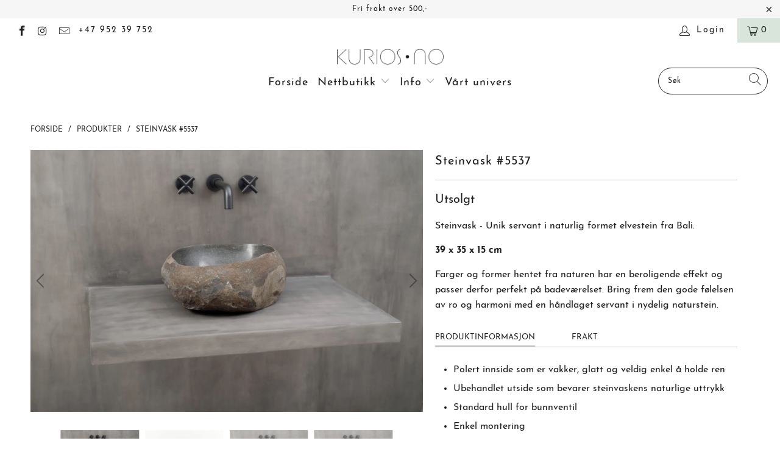

--- FILE ---
content_type: text/html; charset=utf-8
request_url: https://www.kurios.no/products/steinvask-5537
body_size: 30449
content:


 <!DOCTYPE html>
<html lang="en"> <head> <meta name="google-site-verification" content="AtcODOWRuXpI4TAtorW4OUT3J4DEbr7SusD1FL7QiJQ" /> <meta charset="utf-8"> <meta http-equiv="cleartype" content="on"> <meta name="robots" content="index,follow"> <!-- Mobile Specific Metas --> <meta name="HandheldFriendly" content="True"> <meta name="MobileOptimized" content="320"> <meta name="viewport" content="width=device-width,initial-scale=1"> <meta name="theme-color" content="#ffffff"> <title>
      Steinvask #5537 - Kurios.no</title> <link rel="preconnect dns-prefetch" href="https://fonts.shopifycdn.com" /> <link rel="preconnect dns-prefetch" href="https://cdn.shopify.com" /> <link rel="preconnect dns-prefetch" href="https://v.shopify.com" /> <link rel="preconnect dns-prefetch" href="https://cdn.shopifycloud.com" /> <link rel="stylesheet" href="https://cdnjs.cloudflare.com/ajax/libs/fancybox/3.5.6/jquery.fancybox.css"> <!-- Stylesheets for Turbo "6.0.5" --> <link href="//www.kurios.no/cdn/shop/t/30/assets/styles.scss.css?v=73811015233404135481722373719" rel="stylesheet" type="text/css" media="all" /> <script>
      window.lazySizesConfig = window.lazySizesConfig || {};

      lazySizesConfig.expand = 300;
      lazySizesConfig.loadHidden = false;

      /*! lazysizes - v4.1.4 */
      !function(a,b){var c=b(a,a.document);a.lazySizes=c,"object"==typeof module&&module.exports&&(module.exports=c)}(window,function(a,b){"use strict";if(b.getElementsByClassName){var c,d,e=b.documentElement,f=a.Date,g=a.HTMLPictureElement,h="addEventListener",i="getAttribute",j=a[h],k=a.setTimeout,l=a.requestAnimationFrame||k,m=a.requestIdleCallback,n=/^picture$/i,o=["load","error","lazyincluded","_lazyloaded"],p={},q=Array.prototype.forEach,r=function(a,b){return p[b]||(p[b]=new RegExp("(\\s|^)"+b+"(\\s|$)")),p[b].test(a[i]("class")||"")&&p[b]},s=function(a,b){r(a,b)||a.setAttribute("class",(a[i]("class")||"").trim()+" "+b)},t=function(a,b){var c;(c=r(a,b))&&a.setAttribute("class",(a[i]("class")||"").replace(c," "))},u=function(a,b,c){var d=c?h:"removeEventListener";c&&u(a,b),o.forEach(function(c){a[d](c,b)})},v=function(a,d,e,f,g){var h=b.createEvent("Event");return e||(e={}),e.instance=c,h.initEvent(d,!f,!g),h.detail=e,a.dispatchEvent(h),h},w=function(b,c){var e;!g&&(e=a.picturefill||d.pf)?(c&&c.src&&!b[i]("srcset")&&b.setAttribute("srcset",c.src),e({reevaluate:!0,elements:[b]})):c&&c.src&&(b.src=c.src)},x=function(a,b){return(getComputedStyle(a,null)||{})[b]},y=function(a,b,c){for(c=c||a.offsetWidth;c<d.minSize&&b&&!a._lazysizesWidth;)c=b.offsetWidth,b=b.parentNode;return c},z=function(){var a,c,d=[],e=[],f=d,g=function(){var b=f;for(f=d.length?e:d,a=!0,c=!1;b.length;)b.shift()();a=!1},h=function(d,e){a&&!e?d.apply(this,arguments):(f.push(d),c||(c=!0,(b.hidden?k:l)(g)))};return h._lsFlush=g,h}(),A=function(a,b){return b?function(){z(a)}:function(){var b=this,c=arguments;z(function(){a.apply(b,c)})}},B=function(a){var b,c=0,e=d.throttleDelay,g=d.ricTimeout,h=function(){b=!1,c=f.now(),a()},i=m&&g>49?function(){m(h,{timeout:g}),g!==d.ricTimeout&&(g=d.ricTimeout)}:A(function(){k(h)},!0);return function(a){var d;(a=a===!0)&&(g=33),b||(b=!0,d=e-(f.now()-c),0>d&&(d=0),a||9>d?i():k(i,d))}},C=function(a){var b,c,d=99,e=function(){b=null,a()},g=function(){var a=f.now()-c;d>a?k(g,d-a):(m||e)(e)};return function(){c=f.now(),b||(b=k(g,d))}};!function(){var b,c={lazyClass:"lazyload",loadedClass:"lazyloaded",loadingClass:"lazyloading",preloadClass:"lazypreload",errorClass:"lazyerror",autosizesClass:"lazyautosizes",srcAttr:"data-src",srcsetAttr:"data-srcset",sizesAttr:"data-sizes",minSize:40,customMedia:{},init:!0,expFactor:1.5,hFac:.8,loadMode:2,loadHidden:!0,ricTimeout:0,throttleDelay:125};d=a.lazySizesConfig||a.lazysizesConfig||{};for(b in c)b in d||(d[b]=c[b]);a.lazySizesConfig=d,k(function(){d.init&&F()})}();var D=function(){var g,l,m,o,p,y,D,F,G,H,I,J,K,L,M=/^img$/i,N=/^iframe$/i,O="onscroll"in a&&!/(gle|ing)bot/.test(navigator.userAgent),P=0,Q=0,R=0,S=-1,T=function(a){R--,a&&a.target&&u(a.target,T),(!a||0>R||!a.target)&&(R=0)},U=function(a,c){var d,f=a,g="hidden"==x(b.body,"visibility")||"hidden"!=x(a.parentNode,"visibility")&&"hidden"!=x(a,"visibility");for(F-=c,I+=c,G-=c,H+=c;g&&(f=f.offsetParent)&&f!=b.body&&f!=e;)g=(x(f,"opacity")||1)>0,g&&"visible"!=x(f,"overflow")&&(d=f.getBoundingClientRect(),g=H>d.left&&G<d.right&&I>d.top-1&&F<d.bottom+1);return g},V=function(){var a,f,h,j,k,m,n,p,q,r=c.elements;if((o=d.loadMode)&&8>R&&(a=r.length)){f=0,S++,null==K&&("expand"in d||(d.expand=e.clientHeight>500&&e.clientWidth>500?500:370),J=d.expand,K=J*d.expFactor),K>Q&&1>R&&S>2&&o>2&&!b.hidden?(Q=K,S=0):Q=o>1&&S>1&&6>R?J:P;for(;a>f;f++)if(r[f]&&!r[f]._lazyRace)if(O)if((p=r[f][i]("data-expand"))&&(m=1*p)||(m=Q),q!==m&&(y=innerWidth+m*L,D=innerHeight+m,n=-1*m,q=m),h=r[f].getBoundingClientRect(),(I=h.bottom)>=n&&(F=h.top)<=D&&(H=h.right)>=n*L&&(G=h.left)<=y&&(I||H||G||F)&&(d.loadHidden||"hidden"!=x(r[f],"visibility"))&&(l&&3>R&&!p&&(3>o||4>S)||U(r[f],m))){if(ba(r[f]),k=!0,R>9)break}else!k&&l&&!j&&4>R&&4>S&&o>2&&(g[0]||d.preloadAfterLoad)&&(g[0]||!p&&(I||H||G||F||"auto"!=r[f][i](d.sizesAttr)))&&(j=g[0]||r[f]);else ba(r[f]);j&&!k&&ba(j)}},W=B(V),X=function(a){s(a.target,d.loadedClass),t(a.target,d.loadingClass),u(a.target,Z),v(a.target,"lazyloaded")},Y=A(X),Z=function(a){Y({target:a.target})},$=function(a,b){try{a.contentWindow.location.replace(b)}catch(c){a.src=b}},_=function(a){var b,c=a[i](d.srcsetAttr);(b=d.customMedia[a[i]("data-media")||a[i]("media")])&&a.setAttribute("media",b),c&&a.setAttribute("srcset",c)},aa=A(function(a,b,c,e,f){var g,h,j,l,o,p;(o=v(a,"lazybeforeunveil",b)).defaultPrevented||(e&&(c?s(a,d.autosizesClass):a.setAttribute("sizes",e)),h=a[i](d.srcsetAttr),g=a[i](d.srcAttr),f&&(j=a.parentNode,l=j&&n.test(j.nodeName||"")),p=b.firesLoad||"src"in a&&(h||g||l),o={target:a},p&&(u(a,T,!0),clearTimeout(m),m=k(T,2500),s(a,d.loadingClass),u(a,Z,!0)),l&&q.call(j.getElementsByTagName("source"),_),h?a.setAttribute("srcset",h):g&&!l&&(N.test(a.nodeName)?$(a,g):a.src=g),f&&(h||l)&&w(a,{src:g})),a._lazyRace&&delete a._lazyRace,t(a,d.lazyClass),z(function(){(!p||a.complete&&a.naturalWidth>1)&&(p?T(o):R--,X(o))},!0)}),ba=function(a){var b,c=M.test(a.nodeName),e=c&&(a[i](d.sizesAttr)||a[i]("sizes")),f="auto"==e;(!f&&l||!c||!a[i]("src")&&!a.srcset||a.complete||r(a,d.errorClass)||!r(a,d.lazyClass))&&(b=v(a,"lazyunveilread").detail,f&&E.updateElem(a,!0,a.offsetWidth),a._lazyRace=!0,R++,aa(a,b,f,e,c))},ca=function(){if(!l){if(f.now()-p<999)return void k(ca,999);var a=C(function(){d.loadMode=3,W()});l=!0,d.loadMode=3,W(),j("scroll",function(){3==d.loadMode&&(d.loadMode=2),a()},!0)}};return{_:function(){p=f.now(),c.elements=b.getElementsByClassName(d.lazyClass),g=b.getElementsByClassName(d.lazyClass+" "+d.preloadClass),L=d.hFac,j("scroll",W,!0),j("resize",W,!0),a.MutationObserver?new MutationObserver(W).observe(e,{childList:!0,subtree:!0,attributes:!0}):(e[h]("DOMNodeInserted",W,!0),e[h]("DOMAttrModified",W,!0),setInterval(W,999)),j("hashchange",W,!0),["focus","mouseover","click","load","transitionend","animationend","webkitAnimationEnd"].forEach(function(a){b[h](a,W,!0)}),/d$|^c/.test(b.readyState)?ca():(j("load",ca),b[h]("DOMContentLoaded",W),k(ca,2e4)),c.elements.length?(V(),z._lsFlush()):W()},checkElems:W,unveil:ba}}(),E=function(){var a,c=A(function(a,b,c,d){var e,f,g;if(a._lazysizesWidth=d,d+="px",a.setAttribute("sizes",d),n.test(b.nodeName||""))for(e=b.getElementsByTagName("source"),f=0,g=e.length;g>f;f++)e[f].setAttribute("sizes",d);c.detail.dataAttr||w(a,c.detail)}),e=function(a,b,d){var e,f=a.parentNode;f&&(d=y(a,f,d),e=v(a,"lazybeforesizes",{width:d,dataAttr:!!b}),e.defaultPrevented||(d=e.detail.width,d&&d!==a._lazysizesWidth&&c(a,f,e,d)))},f=function(){var b,c=a.length;if(c)for(b=0;c>b;b++)e(a[b])},g=C(f);return{_:function(){a=b.getElementsByClassName(d.autosizesClass),j("resize",g)},checkElems:g,updateElem:e}}(),F=function(){F.i||(F.i=!0,E._(),D._())};return c={cfg:d,autoSizer:E,loader:D,init:F,uP:w,aC:s,rC:t,hC:r,fire:v,gW:y,rAF:z}}});

      /*! lazysizes - v4.1.4 */
      !function(a,b){var c=function(){b(a.lazySizes),a.removeEventListener("lazyunveilread",c,!0)};b=b.bind(null,a,a.document),"object"==typeof module&&module.exports?b(require("lazysizes")):a.lazySizes?c():a.addEventListener("lazyunveilread",c,!0)}(window,function(a,b,c){"use strict";function d(){this.ratioElems=b.getElementsByClassName("lazyaspectratio"),this._setupEvents(),this.processImages()}if(a.addEventListener){var e,f,g,h=Array.prototype.forEach,i=/^picture$/i,j="data-aspectratio",k="img["+j+"]",l=function(b){return a.matchMedia?(l=function(a){return!a||(matchMedia(a)||{}).matches})(b):a.Modernizr&&Modernizr.mq?!b||Modernizr.mq(b):!b},m=c.aC,n=c.rC,o=c.cfg;d.prototype={_setupEvents:function(){var a=this,c=function(b){b.naturalWidth<36?a.addAspectRatio(b,!0):a.removeAspectRatio(b,!0)},d=function(){a.processImages()};b.addEventListener("load",function(a){a.target.getAttribute&&a.target.getAttribute(j)&&c(a.target)},!0),addEventListener("resize",function(){var b,d=function(){h.call(a.ratioElems,c)};return function(){clearTimeout(b),b=setTimeout(d,99)}}()),b.addEventListener("DOMContentLoaded",d),addEventListener("load",d)},processImages:function(a){var c,d;a||(a=b),c="length"in a&&!a.nodeName?a:a.querySelectorAll(k);for(d=0;d<c.length;d++)c[d].naturalWidth>36?this.removeAspectRatio(c[d]):this.addAspectRatio(c[d])},getSelectedRatio:function(a){var b,c,d,e,f,g=a.parentNode;if(g&&i.test(g.nodeName||""))for(d=g.getElementsByTagName("source"),b=0,c=d.length;c>b;b++)if(e=d[b].getAttribute("data-media")||d[b].getAttribute("media"),o.customMedia[e]&&(e=o.customMedia[e]),l(e)){f=d[b].getAttribute(j);break}return f||a.getAttribute(j)||""},parseRatio:function(){var a=/^\s*([+\d\.]+)(\s*[\/x]\s*([+\d\.]+))?\s*$/,b={};return function(c){var d;return!b[c]&&(d=c.match(a))&&(d[3]?b[c]=d[1]/d[3]:b[c]=1*d[1]),b[c]}}(),addAspectRatio:function(b,c){var d,e=b.offsetWidth,f=b.offsetHeight;return c||m(b,"lazyaspectratio"),36>e&&0>=f?void((e||f&&a.console)&&console.log("Define width or height of image, so we can calculate the other dimension")):(d=this.getSelectedRatio(b),d=this.parseRatio(d),void(d&&(e?b.style.height=e/d+"px":b.style.width=f*d+"px")))},removeAspectRatio:function(a){n(a,"lazyaspectratio"),a.style.height="",a.style.width="",a.removeAttribute(j)}},f=function(){g=a.jQuery||a.Zepto||a.shoestring||a.$,g&&g.fn&&!g.fn.imageRatio&&g.fn.filter&&g.fn.add&&g.fn.find?g.fn.imageRatio=function(){return e.processImages(this.find(k).add(this.filter(k))),this}:g=!1},f(),setTimeout(f),e=new d,a.imageRatio=e,"object"==typeof module&&module.exports?module.exports=e:"function"==typeof define&&define.amd&&define(e)}});

        /*! lazysizes - v4.1.5 */
        !function(a,b){var c=function(){b(a.lazySizes),a.removeEventListener("lazyunveilread",c,!0)};b=b.bind(null,a,a.document),"object"==typeof module&&module.exports?b(require("lazysizes")):a.lazySizes?c():a.addEventListener("lazyunveilread",c,!0)}(window,function(a,b,c){"use strict";if(a.addEventListener){var d=/\s+/g,e=/\s*\|\s+|\s+\|\s*/g,f=/^(.+?)(?:\s+\[\s*(.+?)\s*\])(?:\s+\[\s*(.+?)\s*\])?$/,g=/^\s*\(*\s*type\s*:\s*(.+?)\s*\)*\s*$/,h=/\(|\)|'/,i={contain:1,cover:1},j=function(a){var b=c.gW(a,a.parentNode);return(!a._lazysizesWidth||b>a._lazysizesWidth)&&(a._lazysizesWidth=b),a._lazysizesWidth},k=function(a){var b;return b=(getComputedStyle(a)||{getPropertyValue:function(){}}).getPropertyValue("background-size"),!i[b]&&i[a.style.backgroundSize]&&(b=a.style.backgroundSize),b},l=function(a,b){if(b){var c=b.match(g);c&&c[1]?a.setAttribute("type",c[1]):a.setAttribute("media",lazySizesConfig.customMedia[b]||b)}},m=function(a,c,g){var h=b.createElement("picture"),i=c.getAttribute(lazySizesConfig.sizesAttr),j=c.getAttribute("data-ratio"),k=c.getAttribute("data-optimumx");c._lazybgset&&c._lazybgset.parentNode==c&&c.removeChild(c._lazybgset),Object.defineProperty(g,"_lazybgset",{value:c,writable:!0}),Object.defineProperty(c,"_lazybgset",{value:h,writable:!0}),a=a.replace(d," ").split(e),h.style.display="none",g.className=lazySizesConfig.lazyClass,1!=a.length||i||(i="auto"),a.forEach(function(a){var c,d=b.createElement("source");i&&"auto"!=i&&d.setAttribute("sizes",i),(c=a.match(f))?(d.setAttribute(lazySizesConfig.srcsetAttr,c[1]),l(d,c[2]),l(d,c[3])):d.setAttribute(lazySizesConfig.srcsetAttr,a),h.appendChild(d)}),i&&(g.setAttribute(lazySizesConfig.sizesAttr,i),c.removeAttribute(lazySizesConfig.sizesAttr),c.removeAttribute("sizes")),k&&g.setAttribute("data-optimumx",k),j&&g.setAttribute("data-ratio",j),h.appendChild(g),c.appendChild(h)},n=function(a){if(a.target._lazybgset){var b=a.target,d=b._lazybgset,e=b.currentSrc||b.src;if(e){var f=c.fire(d,"bgsetproxy",{src:e,useSrc:h.test(e)?JSON.stringify(e):e});f.defaultPrevented||(d.style.backgroundImage="url("+f.detail.useSrc+")")}b._lazybgsetLoading&&(c.fire(d,"_lazyloaded",{},!1,!0),delete b._lazybgsetLoading)}};addEventListener("lazybeforeunveil",function(a){var d,e,f;!a.defaultPrevented&&(d=a.target.getAttribute("data-bgset"))&&(f=a.target,e=b.createElement("img"),e.alt="",e._lazybgsetLoading=!0,a.detail.firesLoad=!0,m(d,f,e),setTimeout(function(){c.loader.unveil(e),c.rAF(function(){c.fire(e,"_lazyloaded",{},!0,!0),e.complete&&n({target:e})})}))}),b.addEventListener("load",n,!0),a.addEventListener("lazybeforesizes",function(a){if(a.detail.instance==c&&a.target._lazybgset&&a.detail.dataAttr){var b=a.target._lazybgset,d=k(b);i[d]&&(a.target._lazysizesParentFit=d,c.rAF(function(){a.target.setAttribute("data-parent-fit",d),a.target._lazysizesParentFit&&delete a.target._lazysizesParentFit}))}},!0),b.documentElement.addEventListener("lazybeforesizes",function(a){!a.defaultPrevented&&a.target._lazybgset&&a.detail.instance==c&&(a.detail.width=j(a.target._lazybgset))})}});</script> <meta name="description" content="Steinvask - Unik servant i naturlig formet elvestein fra Bali. 39 x 35 x 15 cm Farger og former hentet fra naturen har en beroligende effekt og passer derfor perfekt på badeværelset. Bring frem den gode følelsen av ro og harmoni med en håndlaget servant i nydelig naturstein." /> <link rel="shortcut icon" type="image/x-icon" href="//www.kurios.no/cdn/shop/files/KURIOS-favicon-K_983ee985-6466-48a2-9219-ea6f508196fb_180x180.png?v=1614305726"> <link rel="apple-touch-icon" href="//www.kurios.no/cdn/shop/files/KURIOS-favicon-K_983ee985-6466-48a2-9219-ea6f508196fb_180x180.png?v=1614305726"/> <link rel="apple-touch-icon" sizes="57x57" href="//www.kurios.no/cdn/shop/files/KURIOS-favicon-K_983ee985-6466-48a2-9219-ea6f508196fb_57x57.png?v=1614305726"/> <link rel="apple-touch-icon" sizes="60x60" href="//www.kurios.no/cdn/shop/files/KURIOS-favicon-K_983ee985-6466-48a2-9219-ea6f508196fb_60x60.png?v=1614305726"/> <link rel="apple-touch-icon" sizes="72x72" href="//www.kurios.no/cdn/shop/files/KURIOS-favicon-K_983ee985-6466-48a2-9219-ea6f508196fb_72x72.png?v=1614305726"/> <link rel="apple-touch-icon" sizes="76x76" href="//www.kurios.no/cdn/shop/files/KURIOS-favicon-K_983ee985-6466-48a2-9219-ea6f508196fb_76x76.png?v=1614305726"/> <link rel="apple-touch-icon" sizes="114x114" href="//www.kurios.no/cdn/shop/files/KURIOS-favicon-K_983ee985-6466-48a2-9219-ea6f508196fb_114x114.png?v=1614305726"/> <link rel="apple-touch-icon" sizes="180x180" href="//www.kurios.no/cdn/shop/files/KURIOS-favicon-K_983ee985-6466-48a2-9219-ea6f508196fb_180x180.png?v=1614305726"/> <link rel="apple-touch-icon" sizes="228x228" href="//www.kurios.no/cdn/shop/files/KURIOS-favicon-K_983ee985-6466-48a2-9219-ea6f508196fb_228x228.png?v=1614305726"/> <link rel="canonical" href="https://www.kurios.no/products/steinvask-5537" /> <script>window.performance && window.performance.mark && window.performance.mark('shopify.content_for_header.start');</script><meta name="google-site-verification" content="AtcODOWRuXpI4TAtorW4OUT3J4DEbr7SusD1FL7QiJQ">
<meta id="shopify-digital-wallet" name="shopify-digital-wallet" content="/24122245/digital_wallets/dialog">
<link rel="alternate" type="application/json+oembed" href="https://www.kurios.no/products/steinvask-5537.oembed">
<script async="async" src="/checkouts/internal/preloads.js?locale=en-NO"></script>
<script id="shopify-features" type="application/json">{"accessToken":"2c100b98cb6ea0563289b116c2e4dcec","betas":["rich-media-storefront-analytics"],"domain":"www.kurios.no","predictiveSearch":true,"shopId":24122245,"locale":"en"}</script>
<script>var Shopify = Shopify || {};
Shopify.shop = "kurios-living.myshopify.com";
Shopify.locale = "en";
Shopify.currency = {"active":"NOK","rate":"1.0"};
Shopify.country = "NO";
Shopify.theme = {"name":"Turbo-Portland-clean-(Aug-15-2020)-tweeked","id":81407639650,"schema_name":"Turbo","schema_version":"6.0.5","theme_store_id":null,"role":"main"};
Shopify.theme.handle = "null";
Shopify.theme.style = {"id":null,"handle":null};
Shopify.cdnHost = "www.kurios.no/cdn";
Shopify.routes = Shopify.routes || {};
Shopify.routes.root = "/";</script>
<script type="module">!function(o){(o.Shopify=o.Shopify||{}).modules=!0}(window);</script>
<script>!function(o){function n(){var o=[];function n(){o.push(Array.prototype.slice.apply(arguments))}return n.q=o,n}var t=o.Shopify=o.Shopify||{};t.loadFeatures=n(),t.autoloadFeatures=n()}(window);</script>
<script id="shop-js-analytics" type="application/json">{"pageType":"product"}</script>
<script defer="defer" async type="module" src="//www.kurios.no/cdn/shopifycloud/shop-js/modules/v2/client.init-shop-cart-sync_C5BV16lS.en.esm.js"></script>
<script defer="defer" async type="module" src="//www.kurios.no/cdn/shopifycloud/shop-js/modules/v2/chunk.common_CygWptCX.esm.js"></script>
<script type="module">
  await import("//www.kurios.no/cdn/shopifycloud/shop-js/modules/v2/client.init-shop-cart-sync_C5BV16lS.en.esm.js");
await import("//www.kurios.no/cdn/shopifycloud/shop-js/modules/v2/chunk.common_CygWptCX.esm.js");

  window.Shopify.SignInWithShop?.initShopCartSync?.({"fedCMEnabled":true,"windoidEnabled":true});

</script>
<script id="__st">var __st={"a":24122245,"offset":3600,"reqid":"30cdcbcc-61ed-430d-bcca-2ed49c0f5d99-1768653202","pageurl":"www.kurios.no\/products\/steinvask-5537","u":"2dd747592097","p":"product","rtyp":"product","rid":6648535548002};</script>
<script>window.ShopifyPaypalV4VisibilityTracking = true;</script>
<script id="captcha-bootstrap">!function(){'use strict';const t='contact',e='account',n='new_comment',o=[[t,t],['blogs',n],['comments',n],[t,'customer']],c=[[e,'customer_login'],[e,'guest_login'],[e,'recover_customer_password'],[e,'create_customer']],r=t=>t.map((([t,e])=>`form[action*='/${t}']:not([data-nocaptcha='true']) input[name='form_type'][value='${e}']`)).join(','),a=t=>()=>t?[...document.querySelectorAll(t)].map((t=>t.form)):[];function s(){const t=[...o],e=r(t);return a(e)}const i='password',u='form_key',d=['recaptcha-v3-token','g-recaptcha-response','h-captcha-response',i],f=()=>{try{return window.sessionStorage}catch{return}},m='__shopify_v',_=t=>t.elements[u];function p(t,e,n=!1){try{const o=window.sessionStorage,c=JSON.parse(o.getItem(e)),{data:r}=function(t){const{data:e,action:n}=t;return t[m]||n?{data:e,action:n}:{data:t,action:n}}(c);for(const[e,n]of Object.entries(r))t.elements[e]&&(t.elements[e].value=n);n&&o.removeItem(e)}catch(o){console.error('form repopulation failed',{error:o})}}const l='form_type',E='cptcha';function T(t){t.dataset[E]=!0}const w=window,h=w.document,L='Shopify',v='ce_forms',y='captcha';let A=!1;((t,e)=>{const n=(g='f06e6c50-85a8-45c8-87d0-21a2b65856fe',I='https://cdn.shopify.com/shopifycloud/storefront-forms-hcaptcha/ce_storefront_forms_captcha_hcaptcha.v1.5.2.iife.js',D={infoText:'Protected by hCaptcha',privacyText:'Privacy',termsText:'Terms'},(t,e,n)=>{const o=w[L][v],c=o.bindForm;if(c)return c(t,g,e,D).then(n);var r;o.q.push([[t,g,e,D],n]),r=I,A||(h.body.append(Object.assign(h.createElement('script'),{id:'captcha-provider',async:!0,src:r})),A=!0)});var g,I,D;w[L]=w[L]||{},w[L][v]=w[L][v]||{},w[L][v].q=[],w[L][y]=w[L][y]||{},w[L][y].protect=function(t,e){n(t,void 0,e),T(t)},Object.freeze(w[L][y]),function(t,e,n,w,h,L){const[v,y,A,g]=function(t,e,n){const i=e?o:[],u=t?c:[],d=[...i,...u],f=r(d),m=r(i),_=r(d.filter((([t,e])=>n.includes(e))));return[a(f),a(m),a(_),s()]}(w,h,L),I=t=>{const e=t.target;return e instanceof HTMLFormElement?e:e&&e.form},D=t=>v().includes(t);t.addEventListener('submit',(t=>{const e=I(t);if(!e)return;const n=D(e)&&!e.dataset.hcaptchaBound&&!e.dataset.recaptchaBound,o=_(e),c=g().includes(e)&&(!o||!o.value);(n||c)&&t.preventDefault(),c&&!n&&(function(t){try{if(!f())return;!function(t){const e=f();if(!e)return;const n=_(t);if(!n)return;const o=n.value;o&&e.removeItem(o)}(t);const e=Array.from(Array(32),(()=>Math.random().toString(36)[2])).join('');!function(t,e){_(t)||t.append(Object.assign(document.createElement('input'),{type:'hidden',name:u})),t.elements[u].value=e}(t,e),function(t,e){const n=f();if(!n)return;const o=[...t.querySelectorAll(`input[type='${i}']`)].map((({name:t})=>t)),c=[...d,...o],r={};for(const[a,s]of new FormData(t).entries())c.includes(a)||(r[a]=s);n.setItem(e,JSON.stringify({[m]:1,action:t.action,data:r}))}(t,e)}catch(e){console.error('failed to persist form',e)}}(e),e.submit())}));const S=(t,e)=>{t&&!t.dataset[E]&&(n(t,e.some((e=>e===t))),T(t))};for(const o of['focusin','change'])t.addEventListener(o,(t=>{const e=I(t);D(e)&&S(e,y())}));const B=e.get('form_key'),M=e.get(l),P=B&&M;t.addEventListener('DOMContentLoaded',(()=>{const t=y();if(P)for(const e of t)e.elements[l].value===M&&p(e,B);[...new Set([...A(),...v().filter((t=>'true'===t.dataset.shopifyCaptcha))])].forEach((e=>S(e,t)))}))}(h,new URLSearchParams(w.location.search),n,t,e,['guest_login'])})(!0,!0)}();</script>
<script integrity="sha256-4kQ18oKyAcykRKYeNunJcIwy7WH5gtpwJnB7kiuLZ1E=" data-source-attribution="shopify.loadfeatures" defer="defer" src="//www.kurios.no/cdn/shopifycloud/storefront/assets/storefront/load_feature-a0a9edcb.js" crossorigin="anonymous"></script>
<script data-source-attribution="shopify.dynamic_checkout.dynamic.init">var Shopify=Shopify||{};Shopify.PaymentButton=Shopify.PaymentButton||{isStorefrontPortableWallets:!0,init:function(){window.Shopify.PaymentButton.init=function(){};var t=document.createElement("script");t.src="https://www.kurios.no/cdn/shopifycloud/portable-wallets/latest/portable-wallets.en.js",t.type="module",document.head.appendChild(t)}};
</script>
<script data-source-attribution="shopify.dynamic_checkout.buyer_consent">
  function portableWalletsHideBuyerConsent(e){var t=document.getElementById("shopify-buyer-consent"),n=document.getElementById("shopify-subscription-policy-button");t&&n&&(t.classList.add("hidden"),t.setAttribute("aria-hidden","true"),n.removeEventListener("click",e))}function portableWalletsShowBuyerConsent(e){var t=document.getElementById("shopify-buyer-consent"),n=document.getElementById("shopify-subscription-policy-button");t&&n&&(t.classList.remove("hidden"),t.removeAttribute("aria-hidden"),n.addEventListener("click",e))}window.Shopify?.PaymentButton&&(window.Shopify.PaymentButton.hideBuyerConsent=portableWalletsHideBuyerConsent,window.Shopify.PaymentButton.showBuyerConsent=portableWalletsShowBuyerConsent);
</script>
<script data-source-attribution="shopify.dynamic_checkout.cart.bootstrap">document.addEventListener("DOMContentLoaded",(function(){function t(){return document.querySelector("shopify-accelerated-checkout-cart, shopify-accelerated-checkout")}if(t())Shopify.PaymentButton.init();else{new MutationObserver((function(e,n){t()&&(Shopify.PaymentButton.init(),n.disconnect())})).observe(document.body,{childList:!0,subtree:!0})}}));
</script>
<link id="shopify-accelerated-checkout-styles" rel="stylesheet" media="screen" href="https://www.kurios.no/cdn/shopifycloud/portable-wallets/latest/accelerated-checkout-backwards-compat.css" crossorigin="anonymous">
<style id="shopify-accelerated-checkout-cart">
        #shopify-buyer-consent {
  margin-top: 1em;
  display: inline-block;
  width: 100%;
}

#shopify-buyer-consent.hidden {
  display: none;
}

#shopify-subscription-policy-button {
  background: none;
  border: none;
  padding: 0;
  text-decoration: underline;
  font-size: inherit;
  cursor: pointer;
}

#shopify-subscription-policy-button::before {
  box-shadow: none;
}

      </style>

<script>window.performance && window.performance.mark && window.performance.mark('shopify.content_for_header.end');</script>

    

<meta name="author" content="Kurios.no">
<meta property="og:url" content="https://www.kurios.no/products/steinvask-5537">
<meta property="og:site_name" content="Kurios.no"> <meta property="og:type" content="product"> <meta property="og:title" content="Steinvask #5537"> <meta property="og:image" content="https://www.kurios.no/cdn/shop/products/Steinvask_5237B-9740_600x.jpg?v=1643409435"> <meta property="og:image:secure_url" content="https://www.kurios.no/cdn/shop/products/Steinvask_5237B-9740_600x.jpg?v=1643409435"> <meta property="og:image:width" content="1534"> <meta property="og:image:height" content="1024"> <meta property="og:image" content="https://www.kurios.no/cdn/shop/products/Steinvask_5237B-1418_600x.jpg?v=1643409435"> <meta property="og:image:secure_url" content="https://www.kurios.no/cdn/shop/products/Steinvask_5237B-1418_600x.jpg?v=1643409435"> <meta property="og:image:width" content="1536"> <meta property="og:image:height" content="1022"> <meta property="og:image" content="https://www.kurios.no/cdn/shop/products/Steinvask_5237B-9739_600x.jpg?v=1643409436"> <meta property="og:image:secure_url" content="https://www.kurios.no/cdn/shop/products/Steinvask_5237B-9739_600x.jpg?v=1643409436"> <meta property="og:image:width" content="1534"> <meta property="og:image:height" content="1024"> <meta property="product:price:amount" content="3.190,00"> <meta property="product:price:currency" content="NOK"> <meta property="og:description" content="Steinvask - Unik servant i naturlig formet elvestein fra Bali. 39 x 35 x 15 cm Farger og former hentet fra naturen har en beroligende effekt og passer derfor perfekt på badeværelset. Bring frem den gode følelsen av ro og harmoni med en håndlaget servant i nydelig naturstein.">




<meta name="twitter:card" content="summary"> <meta name="twitter:title" content="Steinvask #5537"> <meta name="twitter:description" content="Steinvask - Unik servant i naturlig formet elvestein fra Bali.
39 x 35 x 15 cm
Farger og former hentet fra naturen har en beroligende effekt og passer derfor perfekt på badeværelset. Bring frem den gode følelsen av ro og harmoni med en håndlaget servant i nydelig naturstein."> <meta name="twitter:image" content="https://www.kurios.no/cdn/shop/products/Steinvask_5237B-9740_240x.jpg?v=1643409435"> <meta name="twitter:image:width" content="240"> <meta name="twitter:image:height" content="240"> <meta name="twitter:image:alt" content="Steinvask #5537"> <!-- Global site tag (gtag.js) - Google Ads: 826060139 -->
<script async src="https://www.googletagmanager.com/gtag/js?id=AW-826060139"></script>
<script>
  window.dataLayer = window.dataLayer || [];
  function gtag(){dataLayer.push(arguments);}
  gtag('js', new Date());

  gtag('config', 'AW-826060139');
</script><link href="https://monorail-edge.shopifysvc.com" rel="dns-prefetch">
<script>(function(){if ("sendBeacon" in navigator && "performance" in window) {try {var session_token_from_headers = performance.getEntriesByType('navigation')[0].serverTiming.find(x => x.name == '_s').description;} catch {var session_token_from_headers = undefined;}var session_cookie_matches = document.cookie.match(/_shopify_s=([^;]*)/);var session_token_from_cookie = session_cookie_matches && session_cookie_matches.length === 2 ? session_cookie_matches[1] : "";var session_token = session_token_from_headers || session_token_from_cookie || "";function handle_abandonment_event(e) {var entries = performance.getEntries().filter(function(entry) {return /monorail-edge.shopifysvc.com/.test(entry.name);});if (!window.abandonment_tracked && entries.length === 0) {window.abandonment_tracked = true;var currentMs = Date.now();var navigation_start = performance.timing.navigationStart;var payload = {shop_id: 24122245,url: window.location.href,navigation_start,duration: currentMs - navigation_start,session_token,page_type: "product"};window.navigator.sendBeacon("https://monorail-edge.shopifysvc.com/v1/produce", JSON.stringify({schema_id: "online_store_buyer_site_abandonment/1.1",payload: payload,metadata: {event_created_at_ms: currentMs,event_sent_at_ms: currentMs}}));}}window.addEventListener('pagehide', handle_abandonment_event);}}());</script>
<script id="web-pixels-manager-setup">(function e(e,d,r,n,o){if(void 0===o&&(o={}),!Boolean(null===(a=null===(i=window.Shopify)||void 0===i?void 0:i.analytics)||void 0===a?void 0:a.replayQueue)){var i,a;window.Shopify=window.Shopify||{};var t=window.Shopify;t.analytics=t.analytics||{};var s=t.analytics;s.replayQueue=[],s.publish=function(e,d,r){return s.replayQueue.push([e,d,r]),!0};try{self.performance.mark("wpm:start")}catch(e){}var l=function(){var e={modern:/Edge?\/(1{2}[4-9]|1[2-9]\d|[2-9]\d{2}|\d{4,})\.\d+(\.\d+|)|Firefox\/(1{2}[4-9]|1[2-9]\d|[2-9]\d{2}|\d{4,})\.\d+(\.\d+|)|Chrom(ium|e)\/(9{2}|\d{3,})\.\d+(\.\d+|)|(Maci|X1{2}).+ Version\/(15\.\d+|(1[6-9]|[2-9]\d|\d{3,})\.\d+)([,.]\d+|)( \(\w+\)|)( Mobile\/\w+|) Safari\/|Chrome.+OPR\/(9{2}|\d{3,})\.\d+\.\d+|(CPU[ +]OS|iPhone[ +]OS|CPU[ +]iPhone|CPU IPhone OS|CPU iPad OS)[ +]+(15[._]\d+|(1[6-9]|[2-9]\d|\d{3,})[._]\d+)([._]\d+|)|Android:?[ /-](13[3-9]|1[4-9]\d|[2-9]\d{2}|\d{4,})(\.\d+|)(\.\d+|)|Android.+Firefox\/(13[5-9]|1[4-9]\d|[2-9]\d{2}|\d{4,})\.\d+(\.\d+|)|Android.+Chrom(ium|e)\/(13[3-9]|1[4-9]\d|[2-9]\d{2}|\d{4,})\.\d+(\.\d+|)|SamsungBrowser\/([2-9]\d|\d{3,})\.\d+/,legacy:/Edge?\/(1[6-9]|[2-9]\d|\d{3,})\.\d+(\.\d+|)|Firefox\/(5[4-9]|[6-9]\d|\d{3,})\.\d+(\.\d+|)|Chrom(ium|e)\/(5[1-9]|[6-9]\d|\d{3,})\.\d+(\.\d+|)([\d.]+$|.*Safari\/(?![\d.]+ Edge\/[\d.]+$))|(Maci|X1{2}).+ Version\/(10\.\d+|(1[1-9]|[2-9]\d|\d{3,})\.\d+)([,.]\d+|)( \(\w+\)|)( Mobile\/\w+|) Safari\/|Chrome.+OPR\/(3[89]|[4-9]\d|\d{3,})\.\d+\.\d+|(CPU[ +]OS|iPhone[ +]OS|CPU[ +]iPhone|CPU IPhone OS|CPU iPad OS)[ +]+(10[._]\d+|(1[1-9]|[2-9]\d|\d{3,})[._]\d+)([._]\d+|)|Android:?[ /-](13[3-9]|1[4-9]\d|[2-9]\d{2}|\d{4,})(\.\d+|)(\.\d+|)|Mobile Safari.+OPR\/([89]\d|\d{3,})\.\d+\.\d+|Android.+Firefox\/(13[5-9]|1[4-9]\d|[2-9]\d{2}|\d{4,})\.\d+(\.\d+|)|Android.+Chrom(ium|e)\/(13[3-9]|1[4-9]\d|[2-9]\d{2}|\d{4,})\.\d+(\.\d+|)|Android.+(UC? ?Browser|UCWEB|U3)[ /]?(15\.([5-9]|\d{2,})|(1[6-9]|[2-9]\d|\d{3,})\.\d+)\.\d+|SamsungBrowser\/(5\.\d+|([6-9]|\d{2,})\.\d+)|Android.+MQ{2}Browser\/(14(\.(9|\d{2,})|)|(1[5-9]|[2-9]\d|\d{3,})(\.\d+|))(\.\d+|)|K[Aa][Ii]OS\/(3\.\d+|([4-9]|\d{2,})\.\d+)(\.\d+|)/},d=e.modern,r=e.legacy,n=navigator.userAgent;return n.match(d)?"modern":n.match(r)?"legacy":"unknown"}(),u="modern"===l?"modern":"legacy",c=(null!=n?n:{modern:"",legacy:""})[u],f=function(e){return[e.baseUrl,"/wpm","/b",e.hashVersion,"modern"===e.buildTarget?"m":"l",".js"].join("")}({baseUrl:d,hashVersion:r,buildTarget:u}),m=function(e){var d=e.version,r=e.bundleTarget,n=e.surface,o=e.pageUrl,i=e.monorailEndpoint;return{emit:function(e){var a=e.status,t=e.errorMsg,s=(new Date).getTime(),l=JSON.stringify({metadata:{event_sent_at_ms:s},events:[{schema_id:"web_pixels_manager_load/3.1",payload:{version:d,bundle_target:r,page_url:o,status:a,surface:n,error_msg:t},metadata:{event_created_at_ms:s}}]});if(!i)return console&&console.warn&&console.warn("[Web Pixels Manager] No Monorail endpoint provided, skipping logging."),!1;try{return self.navigator.sendBeacon.bind(self.navigator)(i,l)}catch(e){}var u=new XMLHttpRequest;try{return u.open("POST",i,!0),u.setRequestHeader("Content-Type","text/plain"),u.send(l),!0}catch(e){return console&&console.warn&&console.warn("[Web Pixels Manager] Got an unhandled error while logging to Monorail."),!1}}}}({version:r,bundleTarget:l,surface:e.surface,pageUrl:self.location.href,monorailEndpoint:e.monorailEndpoint});try{o.browserTarget=l,function(e){var d=e.src,r=e.async,n=void 0===r||r,o=e.onload,i=e.onerror,a=e.sri,t=e.scriptDataAttributes,s=void 0===t?{}:t,l=document.createElement("script"),u=document.querySelector("head"),c=document.querySelector("body");if(l.async=n,l.src=d,a&&(l.integrity=a,l.crossOrigin="anonymous"),s)for(var f in s)if(Object.prototype.hasOwnProperty.call(s,f))try{l.dataset[f]=s[f]}catch(e){}if(o&&l.addEventListener("load",o),i&&l.addEventListener("error",i),u)u.appendChild(l);else{if(!c)throw new Error("Did not find a head or body element to append the script");c.appendChild(l)}}({src:f,async:!0,onload:function(){if(!function(){var e,d;return Boolean(null===(d=null===(e=window.Shopify)||void 0===e?void 0:e.analytics)||void 0===d?void 0:d.initialized)}()){var d=window.webPixelsManager.init(e)||void 0;if(d){var r=window.Shopify.analytics;r.replayQueue.forEach((function(e){var r=e[0],n=e[1],o=e[2];d.publishCustomEvent(r,n,o)})),r.replayQueue=[],r.publish=d.publishCustomEvent,r.visitor=d.visitor,r.initialized=!0}}},onerror:function(){return m.emit({status:"failed",errorMsg:"".concat(f," has failed to load")})},sri:function(e){var d=/^sha384-[A-Za-z0-9+/=]+$/;return"string"==typeof e&&d.test(e)}(c)?c:"",scriptDataAttributes:o}),m.emit({status:"loading"})}catch(e){m.emit({status:"failed",errorMsg:(null==e?void 0:e.message)||"Unknown error"})}}})({shopId: 24122245,storefrontBaseUrl: "https://www.kurios.no",extensionsBaseUrl: "https://extensions.shopifycdn.com/cdn/shopifycloud/web-pixels-manager",monorailEndpoint: "https://monorail-edge.shopifysvc.com/unstable/produce_batch",surface: "storefront-renderer",enabledBetaFlags: ["2dca8a86"],webPixelsConfigList: [{"id":"351338594","configuration":"{\"config\":\"{\\\"pixel_id\\\":\\\"AW-826060139\\\",\\\"target_country\\\":\\\"NO\\\",\\\"gtag_events\\\":[{\\\"type\\\":\\\"search\\\",\\\"action_label\\\":\\\"AW-826060139\\\/4IlGCJWu-IcDEOva8okD\\\"},{\\\"type\\\":\\\"begin_checkout\\\",\\\"action_label\\\":\\\"AW-826060139\\\/z6efCJKu-IcDEOva8okD\\\"},{\\\"type\\\":\\\"view_item\\\",\\\"action_label\\\":[\\\"AW-826060139\\\/ADVZCIyu-IcDEOva8okD\\\",\\\"MC-VV38DQP6DL\\\"]},{\\\"type\\\":\\\"purchase\\\",\\\"action_label\\\":[\\\"AW-826060139\\\/S6QyCImu-IcDEOva8okD\\\",\\\"MC-VV38DQP6DL\\\"]},{\\\"type\\\":\\\"page_view\\\",\\\"action_label\\\":[\\\"AW-826060139\\\/TFfcCIau-IcDEOva8okD\\\",\\\"MC-VV38DQP6DL\\\"]},{\\\"type\\\":\\\"add_payment_info\\\",\\\"action_label\\\":\\\"AW-826060139\\\/xoycCJiu-IcDEOva8okD\\\"},{\\\"type\\\":\\\"add_to_cart\\\",\\\"action_label\\\":\\\"AW-826060139\\\/i2HlCI-u-IcDEOva8okD\\\"}],\\\"enable_monitoring_mode\\\":false}\"}","eventPayloadVersion":"v1","runtimeContext":"OPEN","scriptVersion":"b2a88bafab3e21179ed38636efcd8a93","type":"APP","apiClientId":1780363,"privacyPurposes":[],"dataSharingAdjustments":{"protectedCustomerApprovalScopes":["read_customer_address","read_customer_email","read_customer_name","read_customer_personal_data","read_customer_phone"]}},{"id":"204079202","configuration":"{\"pixel_id\":\"235296437018790\",\"pixel_type\":\"facebook_pixel\",\"metaapp_system_user_token\":\"-\"}","eventPayloadVersion":"v1","runtimeContext":"OPEN","scriptVersion":"ca16bc87fe92b6042fbaa3acc2fbdaa6","type":"APP","apiClientId":2329312,"privacyPurposes":["ANALYTICS","MARKETING","SALE_OF_DATA"],"dataSharingAdjustments":{"protectedCustomerApprovalScopes":["read_customer_address","read_customer_email","read_customer_name","read_customer_personal_data","read_customer_phone"]}},{"id":"82411618","eventPayloadVersion":"v1","runtimeContext":"LAX","scriptVersion":"1","type":"CUSTOM","privacyPurposes":["ANALYTICS"],"name":"Google Analytics tag (migrated)"},{"id":"shopify-app-pixel","configuration":"{}","eventPayloadVersion":"v1","runtimeContext":"STRICT","scriptVersion":"0450","apiClientId":"shopify-pixel","type":"APP","privacyPurposes":["ANALYTICS","MARKETING"]},{"id":"shopify-custom-pixel","eventPayloadVersion":"v1","runtimeContext":"LAX","scriptVersion":"0450","apiClientId":"shopify-pixel","type":"CUSTOM","privacyPurposes":["ANALYTICS","MARKETING"]}],isMerchantRequest: false,initData: {"shop":{"name":"Kurios.no","paymentSettings":{"currencyCode":"NOK"},"myshopifyDomain":"kurios-living.myshopify.com","countryCode":"NO","storefrontUrl":"https:\/\/www.kurios.no"},"customer":null,"cart":null,"checkout":null,"productVariants":[{"price":{"amount":3190.0,"currencyCode":"NOK"},"product":{"title":"Steinvask #5537","vendor":"39 x 35 x 15 cm","id":"6648535548002","untranslatedTitle":"Steinvask #5537","url":"\/products\/steinvask-5537","type":"Steinvask"},"id":"39573818343522","image":{"src":"\/\/www.kurios.no\/cdn\/shop\/products\/Steinvask_5237B-9740.jpg?v=1643409435"},"sku":"5537","title":"Default Title","untranslatedTitle":"Default Title"}],"purchasingCompany":null},},"https://www.kurios.no/cdn","fcfee988w5aeb613cpc8e4bc33m6693e112",{"modern":"","legacy":""},{"shopId":"24122245","storefrontBaseUrl":"https:\/\/www.kurios.no","extensionBaseUrl":"https:\/\/extensions.shopifycdn.com\/cdn\/shopifycloud\/web-pixels-manager","surface":"storefront-renderer","enabledBetaFlags":"[\"2dca8a86\"]","isMerchantRequest":"false","hashVersion":"fcfee988w5aeb613cpc8e4bc33m6693e112","publish":"custom","events":"[[\"page_viewed\",{}],[\"product_viewed\",{\"productVariant\":{\"price\":{\"amount\":3190.0,\"currencyCode\":\"NOK\"},\"product\":{\"title\":\"Steinvask #5537\",\"vendor\":\"39 x 35 x 15 cm\",\"id\":\"6648535548002\",\"untranslatedTitle\":\"Steinvask #5537\",\"url\":\"\/products\/steinvask-5537\",\"type\":\"Steinvask\"},\"id\":\"39573818343522\",\"image\":{\"src\":\"\/\/www.kurios.no\/cdn\/shop\/products\/Steinvask_5237B-9740.jpg?v=1643409435\"},\"sku\":\"5537\",\"title\":\"Default Title\",\"untranslatedTitle\":\"Default Title\"}}]]"});</script><script>
  window.ShopifyAnalytics = window.ShopifyAnalytics || {};
  window.ShopifyAnalytics.meta = window.ShopifyAnalytics.meta || {};
  window.ShopifyAnalytics.meta.currency = 'NOK';
  var meta = {"product":{"id":6648535548002,"gid":"gid:\/\/shopify\/Product\/6648535548002","vendor":"39 x 35 x 15 cm","type":"Steinvask","handle":"steinvask-5537","variants":[{"id":39573818343522,"price":319000,"name":"Steinvask #5537","public_title":null,"sku":"5537"}],"remote":false},"page":{"pageType":"product","resourceType":"product","resourceId":6648535548002,"requestId":"30cdcbcc-61ed-430d-bcca-2ed49c0f5d99-1768653202"}};
  for (var attr in meta) {
    window.ShopifyAnalytics.meta[attr] = meta[attr];
  }
</script>
<script class="analytics">
  (function () {
    var customDocumentWrite = function(content) {
      var jquery = null;

      if (window.jQuery) {
        jquery = window.jQuery;
      } else if (window.Checkout && window.Checkout.$) {
        jquery = window.Checkout.$;
      }

      if (jquery) {
        jquery('body').append(content);
      }
    };

    var hasLoggedConversion = function(token) {
      if (token) {
        return document.cookie.indexOf('loggedConversion=' + token) !== -1;
      }
      return false;
    }

    var setCookieIfConversion = function(token) {
      if (token) {
        var twoMonthsFromNow = new Date(Date.now());
        twoMonthsFromNow.setMonth(twoMonthsFromNow.getMonth() + 2);

        document.cookie = 'loggedConversion=' + token + '; expires=' + twoMonthsFromNow;
      }
    }

    var trekkie = window.ShopifyAnalytics.lib = window.trekkie = window.trekkie || [];
    if (trekkie.integrations) {
      return;
    }
    trekkie.methods = [
      'identify',
      'page',
      'ready',
      'track',
      'trackForm',
      'trackLink'
    ];
    trekkie.factory = function(method) {
      return function() {
        var args = Array.prototype.slice.call(arguments);
        args.unshift(method);
        trekkie.push(args);
        return trekkie;
      };
    };
    for (var i = 0; i < trekkie.methods.length; i++) {
      var key = trekkie.methods[i];
      trekkie[key] = trekkie.factory(key);
    }
    trekkie.load = function(config) {
      trekkie.config = config || {};
      trekkie.config.initialDocumentCookie = document.cookie;
      var first = document.getElementsByTagName('script')[0];
      var script = document.createElement('script');
      script.type = 'text/javascript';
      script.onerror = function(e) {
        var scriptFallback = document.createElement('script');
        scriptFallback.type = 'text/javascript';
        scriptFallback.onerror = function(error) {
                var Monorail = {
      produce: function produce(monorailDomain, schemaId, payload) {
        var currentMs = new Date().getTime();
        var event = {
          schema_id: schemaId,
          payload: payload,
          metadata: {
            event_created_at_ms: currentMs,
            event_sent_at_ms: currentMs
          }
        };
        return Monorail.sendRequest("https://" + monorailDomain + "/v1/produce", JSON.stringify(event));
      },
      sendRequest: function sendRequest(endpointUrl, payload) {
        // Try the sendBeacon API
        if (window && window.navigator && typeof window.navigator.sendBeacon === 'function' && typeof window.Blob === 'function' && !Monorail.isIos12()) {
          var blobData = new window.Blob([payload], {
            type: 'text/plain'
          });

          if (window.navigator.sendBeacon(endpointUrl, blobData)) {
            return true;
          } // sendBeacon was not successful

        } // XHR beacon

        var xhr = new XMLHttpRequest();

        try {
          xhr.open('POST', endpointUrl);
          xhr.setRequestHeader('Content-Type', 'text/plain');
          xhr.send(payload);
        } catch (e) {
          console.log(e);
        }

        return false;
      },
      isIos12: function isIos12() {
        return window.navigator.userAgent.lastIndexOf('iPhone; CPU iPhone OS 12_') !== -1 || window.navigator.userAgent.lastIndexOf('iPad; CPU OS 12_') !== -1;
      }
    };
    Monorail.produce('monorail-edge.shopifysvc.com',
      'trekkie_storefront_load_errors/1.1',
      {shop_id: 24122245,
      theme_id: 81407639650,
      app_name: "storefront",
      context_url: window.location.href,
      source_url: "//www.kurios.no/cdn/s/trekkie.storefront.cd680fe47e6c39ca5d5df5f0a32d569bc48c0f27.min.js"});

        };
        scriptFallback.async = true;
        scriptFallback.src = '//www.kurios.no/cdn/s/trekkie.storefront.cd680fe47e6c39ca5d5df5f0a32d569bc48c0f27.min.js';
        first.parentNode.insertBefore(scriptFallback, first);
      };
      script.async = true;
      script.src = '//www.kurios.no/cdn/s/trekkie.storefront.cd680fe47e6c39ca5d5df5f0a32d569bc48c0f27.min.js';
      first.parentNode.insertBefore(script, first);
    };
    trekkie.load(
      {"Trekkie":{"appName":"storefront","development":false,"defaultAttributes":{"shopId":24122245,"isMerchantRequest":null,"themeId":81407639650,"themeCityHash":"7300568406546210332","contentLanguage":"en","currency":"NOK","eventMetadataId":"bdf0093d-a289-4647-8d92-6dc4170b287d"},"isServerSideCookieWritingEnabled":true,"monorailRegion":"shop_domain","enabledBetaFlags":["65f19447"]},"Session Attribution":{},"S2S":{"facebookCapiEnabled":false,"source":"trekkie-storefront-renderer","apiClientId":580111}}
    );

    var loaded = false;
    trekkie.ready(function() {
      if (loaded) return;
      loaded = true;

      window.ShopifyAnalytics.lib = window.trekkie;

      var originalDocumentWrite = document.write;
      document.write = customDocumentWrite;
      try { window.ShopifyAnalytics.merchantGoogleAnalytics.call(this); } catch(error) {};
      document.write = originalDocumentWrite;

      window.ShopifyAnalytics.lib.page(null,{"pageType":"product","resourceType":"product","resourceId":6648535548002,"requestId":"30cdcbcc-61ed-430d-bcca-2ed49c0f5d99-1768653202","shopifyEmitted":true});

      var match = window.location.pathname.match(/checkouts\/(.+)\/(thank_you|post_purchase)/)
      var token = match? match[1]: undefined;
      if (!hasLoggedConversion(token)) {
        setCookieIfConversion(token);
        window.ShopifyAnalytics.lib.track("Viewed Product",{"currency":"NOK","variantId":39573818343522,"productId":6648535548002,"productGid":"gid:\/\/shopify\/Product\/6648535548002","name":"Steinvask #5537","price":"3190.00","sku":"5537","brand":"39 x 35 x 15 cm","variant":null,"category":"Steinvask","nonInteraction":true,"remote":false},undefined,undefined,{"shopifyEmitted":true});
      window.ShopifyAnalytics.lib.track("monorail:\/\/trekkie_storefront_viewed_product\/1.1",{"currency":"NOK","variantId":39573818343522,"productId":6648535548002,"productGid":"gid:\/\/shopify\/Product\/6648535548002","name":"Steinvask #5537","price":"3190.00","sku":"5537","brand":"39 x 35 x 15 cm","variant":null,"category":"Steinvask","nonInteraction":true,"remote":false,"referer":"https:\/\/www.kurios.no\/products\/steinvask-5537"});
      }
    });


        var eventsListenerScript = document.createElement('script');
        eventsListenerScript.async = true;
        eventsListenerScript.src = "//www.kurios.no/cdn/shopifycloud/storefront/assets/shop_events_listener-3da45d37.js";
        document.getElementsByTagName('head')[0].appendChild(eventsListenerScript);

})();</script>
  <script>
  if (!window.ga || (window.ga && typeof window.ga !== 'function')) {
    window.ga = function ga() {
      (window.ga.q = window.ga.q || []).push(arguments);
      if (window.Shopify && window.Shopify.analytics && typeof window.Shopify.analytics.publish === 'function') {
        window.Shopify.analytics.publish("ga_stub_called", {}, {sendTo: "google_osp_migration"});
      }
      console.error("Shopify's Google Analytics stub called with:", Array.from(arguments), "\nSee https://help.shopify.com/manual/promoting-marketing/pixels/pixel-migration#google for more information.");
    };
    if (window.Shopify && window.Shopify.analytics && typeof window.Shopify.analytics.publish === 'function') {
      window.Shopify.analytics.publish("ga_stub_initialized", {}, {sendTo: "google_osp_migration"});
    }
  }
</script>
<script
  defer
  src="https://www.kurios.no/cdn/shopifycloud/perf-kit/shopify-perf-kit-3.0.4.min.js"
  data-application="storefront-renderer"
  data-shop-id="24122245"
  data-render-region="gcp-us-central1"
  data-page-type="product"
  data-theme-instance-id="81407639650"
  data-theme-name="Turbo"
  data-theme-version="6.0.5"
  data-monorail-region="shop_domain"
  data-resource-timing-sampling-rate="10"
  data-shs="true"
  data-shs-beacon="true"
  data-shs-export-with-fetch="true"
  data-shs-logs-sample-rate="1"
  data-shs-beacon-endpoint="https://www.kurios.no/api/collect"
></script>
</head> <noscript> <style>
      .product_section .product_form,
      .product_gallery {
        opacity: 1;
      }

      .multi_select,
      form .select {
        display: block !important;
      }

      .image-element__wrap {
        display: none;
      }</style></noscript> <body class="product-details-steinvask"
        data-money-format="{{amount_with_comma_separator}} kr
"
        data-shop-currency="NOK"
        data-shop-url="https://www.kurios.no"> <div id="shopify-section-header" class="shopify-section header-section">



<script type="application/ld+json">
  {
    "@context": "http://schema.org",
    "@type": "Organization",
    "name": "Kurios.no",
    
      
      "logo": "https://www.kurios.no/cdn/shop/files/Kurios-logo-400x60_400x.png?v=1614305446",
    
    "sameAs": [
      "",
      "https://facebook.com/kuriosliving",
      "",
      "https://instagram.com/kuriosliving",
      "",
      "",
      "",
      ""
    ],
    "url": "https://www.kurios.no"
  }
</script>



<header id="header" class="mobile_nav-fixed--true"> <div class="promo-banner"> <div class="promo-banner__content"> <p>Fri frakt over 500,-</p></div> <div class="promo-banner__close"></div></div> <div class="top-bar"> <a class="mobile_nav dropdown_link" data-dropdown-rel="mobile_menu" data-no-instant="true"> <div> <span></span> <span></span> <span></span> <span></span></div> <span class="menu_title">Meny</span></a> <a href="/" title="Kurios.no" class="mobile_logo logo"> <img src="//www.kurios.no/cdn/shop/files/Kurios-logo-400x60_410x.png?v=1614305446" alt="Kurios.no" /></a> <div class="top-bar--right"> <a href="/search" class="icon-search dropdown_link" title="Søk" data-dropdown-rel="search"></a> <div class="cart-container"> <a href="/cart" class="icon-cart mini_cart dropdown_link" title="Handlekurv" data-no-instant> <span class="cart_count">0</span></a></div></div></div> <div class="dropdown_container center" data-dropdown="search"> <div class="dropdown"> <form action="/search" class="header_search_form"> <span class="icon-search search-submit"></span> <input type="text" name="q" placeholder="Søk" autocapitalize="off" autocomplete="off" autocorrect="off" class="search-terms" /></form></div></div> <div class="dropdown_container" data-dropdown="mobile_menu"> <div class="dropdown"> <ul class="menu" id="mobile_menu"> <li data-mobile-dropdown-rel="forside"> <a data-no-instant href="/" class="parent-link--false">
            Forside</a></li> <li data-mobile-dropdown-rel="nettbutikk" class="sublink"> <a data-no-instant href="/collections" class="parent-link--true">
            Nettbutikk <span class="right icon-down-arrow"></span></a> <ul> <li><a href="/collections/terrazzo-servant">Terrazzo vaskeservanter</a></li> <li><a href="/collections/steinvask">Steinvasker</a></li> <li><a href="/collections/smamobler">Småmøbler</a></li> <li><a href="/collections/servering">Servering</a></li> <li><a href="/collections/keramikk">Keramikk</a></li> <li><a href="/collections/teak-aluminium">Teak + Aluminium</a></li> <li><a href="/collections/kurver">Kurver</a></li> <li><a href="/collections/loungestoler">Lenestoler</a></li></ul></li> <li data-mobile-dropdown-rel="info" class="sublink"> <a data-no-instant href="/pages/om-kurios" class="parent-link--true">
            Info <span class="right icon-down-arrow"></span></a> <ul> <li><a href="/pages/om-kurios">Om KURIOS</a></li> <li><a href="/pages/gjenbrukstre">Om gjenbrukstre</a></li> <li><a href="/pages/steinvask-fra-kurios">Steinvask fra Kurios</a></li> <li><a href="/pages/vedlikehold-av-steinvasker">Vedlikehold av steinvasker</a></li> <li><a href="/pages/betingelser">Betingelser</a></li> <li><a href="/pages/kontakt">Kontakt oss</a></li></ul></li> <li data-mobile-dropdown-rel="vart-univers"> <a data-no-instant href="/blogs/vart-univers" class="parent-link--true">
            Vårt univers</a></li> <li><a href="tel:4795239752">+47 952 39 752</a></li> <li data-no-instant> <a href="https://shopify.com/24122245/account?locale=en&region_country=NO" id="customer_login_link">Login</a></li></ul></div></div>
</header>




<header class="feature_image  search-enabled--true"> <div class="header  header-fixed--true header-background--solid"> <div class="promo-banner"> <div class="promo-banner__content"> <p>Fri frakt over 500,-</p></div> <div class="promo-banner__close"></div></div> <div class="top-bar"> <ul class="social_icons"> <li><a href="https://facebook.com/kuriosliving" title="Kurios.no on Facebook" rel="me" target="_blank" class="icon-facebook"></a></li> <li><a href="https://instagram.com/kuriosliving" title="Kurios.no on Instagram" rel="me" target="_blank" class="icon-instagram"></a></li> <li><a href="mailto:post@kurios.no" title="Email Kurios.no" class="icon-email"></a></li>
  
</ul> <ul class="menu"> <li><a href="tel:4795239752">+47 952 39 752</a></li></ul> <div class="top-bar--right-menu"> <ul class="menu"> <li> <a href="/account" class="icon-user" title="My Account "> <span>Login</span></a></li></ul> <div class="cart-container"> <a href="/cart" class="icon-cart mini_cart dropdown_link" data-no-instant> <span class="cart_count">0</span></a> <div class="tos_warning cart_content animated fadeIn"> <div class="js-empty-cart__message "> <p class="empty_cart">Handlekurven er tom</p></div> <form action="/cart"
                      method="post"
                      class="hidden"
                      data-total-discount="0"
                      data-money-format="{{amount_with_comma_separator}} kr"
                      data-shop-currency="NOK"
                      data-shop-name="Kurios.no"
                      data-cart-form="mini-cart"> <a class="cart_content__continue-shopping secondary_button">
                    Fortsett å handle</a> <ul class="cart_items js-cart_items"></ul> <ul> <li class="cart_discounts js-cart_discounts sale"></li> <li class="cart_subtotal js-cart_subtotal"> <span class="right"> <span class="money">


  0,00 kr
</span></span> <span>Sum varer</span></li> <li class="cart_savings sale js-cart_savings"></li> <li> <button type="submit" name="checkout" class="action_button add_to_cart"><span class="icon-lock"></span>Gå til kassen</button></li></ul></form></div></div></div></div> <div class="main-nav__wrapper"> <div class="main-nav menu-position--block logo-alignment--center logo-position--center search-enabled--true" > <div class="header__logo logo--image"> <a href="/" title="Kurios.no"> <img src="//www.kurios.no/cdn/shop/files/Kurios-logo-400x60_410x.png?v=1614305446" class="primary_logo lazyload" alt="Kurios.no" /></a></div> <div class="nav nav--combined nav--center"> <ul class="menu center"> <div class="vertical-menu"> <li><a href="/" class="top_link  " data-dropdown-rel="forside">Forside</a></li> <li class="sublink"><a data-no-instant href="/collections" class="dropdown_link--vertical  " data-dropdown-rel="nettbutikk">Nettbutikk <span class="icon-down-arrow"></span></a> <ul class="vertical-menu_submenu"> <li><a href="/collections/terrazzo-servant">Terrazzo vaskeservanter</a></li> <li><a href="/collections/steinvask">Steinvasker</a></li> <li><a href="/collections/smamobler">Småmøbler</a></li> <li><a href="/collections/servering">Servering</a></li> <li><a href="/collections/keramikk">Keramikk</a></li> <li><a href="/collections/teak-aluminium">Teak + Aluminium</a></li> <li><a href="/collections/kurver">Kurver</a></li> <li><a href="/collections/loungestoler">Lenestoler</a></li></ul></li> <li class="sublink"><a data-no-instant href="/pages/om-kurios" class="dropdown_link--vertical  " data-dropdown-rel="info">Info <span class="icon-down-arrow"></span></a> <ul class="vertical-menu_submenu"> <li><a href="/pages/om-kurios">Om KURIOS</a></li> <li><a href="/pages/gjenbrukstre">Om gjenbrukstre</a></li> <li><a href="/pages/steinvask-fra-kurios">Steinvask fra Kurios</a></li> <li><a href="/pages/vedlikehold-av-steinvasker">Vedlikehold av steinvasker</a></li> <li><a href="/pages/betingelser">Betingelser</a></li> <li><a href="/pages/kontakt">Kontakt oss</a></li></ul></li> <li><a href="/blogs/vart-univers" class="top_link  " data-dropdown-rel="vart-univers">Vårt univers</a></li>
    
  
</div> <div class="vertical-menu">
  
</div></ul> <div class="search-container" data-autocomplete-true> <form action="/search" class="search_form"> <span class="icon-search search-submit"></span> <input type="text" name="q" placeholder="Søk" value="" autocapitalize="off" autocomplete="off" autocorrect="off" /></form> <div class="search-link"> <a href="/search" class="icon-search dropdown_link" title="Søk" data-dropdown-rel="search"></a></div></div></div> <div class="dropdown_container center" data-dropdown="search"> <div class="dropdown" data-autocomplete-true> <form action="/search" class="header_search_form"> <span class="icon-search search-submit"></span> <input type="text" name="q" placeholder="Søk" autocapitalize="off" autocomplete="off" autocorrect="off" class="search-terms" /></form></div></div> <div class="dropdown_container" data-dropdown="nettbutikk"> <div class="dropdown menu"> <div class="dropdown_content "> <div class="dropdown_column"> <ul class="dropdown_item"> <li> <a href="/collections/terrazzo-servant" class="">Terrazzo vaskeservanter</a></li></ul></div> <div class="dropdown_column"> <ul class="dropdown_item"> <li> <a href="/collections/steinvask" class="">Steinvasker</a></li></ul></div> <div class="dropdown_column"> <ul class="dropdown_item"> <li> <a href="/collections/smamobler" class="">Småmøbler</a></li></ul></div> <div class="dropdown_column"> <ul class="dropdown_item"> <li> <a href="/collections/servering" class="">Servering</a></li></ul></div> <div class="dropdown_column"> <ul class="dropdown_item"> <li> <a href="/collections/keramikk" class="">Keramikk</a></li></ul></div> <div class="dropdown_row"></div> <div class="dropdown_column"> <ul class="dropdown_item"> <li> <a href="/collections/teak-aluminium" class="">Teak + Aluminium</a></li></ul></div> <div class="dropdown_column"> <ul class="dropdown_item"> <li> <a href="/collections/kurver" class="">Kurver</a></li></ul></div> <div class="dropdown_column"> <ul class="dropdown_item"> <li> <a href="/collections/loungestoler" class="">Lenestoler</a></li></ul></div></div></div></div> <div class="dropdown_container" data-dropdown="info"> <div class="dropdown menu"> <div class="dropdown_content "> <div class="dropdown_column"> <ul class="dropdown_item"> <li> <a href="/pages/om-kurios" class="">Om KURIOS</a></li></ul></div> <div class="dropdown_column"> <ul class="dropdown_item"> <li> <a href="/pages/gjenbrukstre" class="">Om gjenbrukstre</a></li></ul></div> <div class="dropdown_column"> <ul class="dropdown_item"> <li> <a href="/pages/steinvask-fra-kurios" class="">Steinvask fra Kurios</a></li></ul></div> <div class="dropdown_column"> <ul class="dropdown_item"> <li> <a href="/pages/vedlikehold-av-steinvasker" class="">Vedlikehold av steinvasker</a></li></ul></div> <div class="dropdown_column"> <ul class="dropdown_item"> <li> <a href="/pages/betingelser" class="">Betingelser</a></li></ul></div> <div class="dropdown_row"></div> <div class="dropdown_column"> <ul class="dropdown_item"> <li> <a href="/pages/kontakt" class="">Kontakt oss</a></li></ul></div></div></div></div></div></div></div>
</header>

<style>
  div.header__logo,
  div.header__logo img,
  div.header__logo span,
  .sticky_nav .menu-position--block .header__logo {
    max-width: 175px;
  }
</style>


</div> <div class="mega-menu-container"></div>

    

      

<div id="shopify-section-product-details-steinvask-template" class="shopify-section product-template product-details-section">



<a name="pagecontent" id="pagecontent"></a>

<div class="container main content product-name--steinvask-5537"> <div class="sixteen columns"> <div class="clearfix breadcrumb-collection"> <script type="application/ld+json">
  {
    "@context": "https://schema.org",
    "@type": "BreadcrumbList",
    "itemListElement": [
      {
        "@type": "ListItem",
        "position": 1,
        "item": {
          "@id": "https://www.kurios.no",
          "name": "Forside"
        }
      },
      {
        "@type": "ListItem",
        "position": 2,
        "item": {
          
            "@id": "/collections/all",
            "name": "Produkter"
          
        }
      },
      {
        "@type": "ListItem",
        "position": 3,
        "item": {
          "@id": "/products/steinvask-5537",
          "name": "Steinvask #5537"
        }
      }
    ]
  }
</script>

<div class="breadcrumb_text"> <a href="/" title="Kurios.no" class="breadcrumb_link"> <span>Forside</span></a> <span class="breadcrumb-divider">/</span> <a href="/collections/all" title="Produkter" class="breadcrumb_link"> <span>Produkter</span></a> <span class="breadcrumb-divider">/</span> <a href="/products/steinvask-5537" class="breadcrumb_link"> <span>Steinvask #5537</span></a>
</div></div></div> <div class="product clearfix"> <div class="sixteen columns"> <div class="product-6648535548002"
            data-free-text="Free"> <div class="section product_section clearfix js-product_section " data-rv-handle="steinvask-5537"> <div class="nine columns medium-down--one-whole alpha">
          





<style data-shopify>
.shopify-model-viewer-ui model-viewer {
  --progress-bar-height: 2px;
  --progress-bar-color: #221f20;
}
</style>

<div class="clearfix
            gallery-wrap
            gallery-arrows--true
            
            gallery-thumbnails--bottom"> <div class="product_gallery js-product-gallery product-6648535548002-gallery
              transparentBackground--false
              slideshow-transition--slide
              popup-enabled--true
              show-gallery-arrows--true
               multi-image "
            data-thumbnails-enabled="true"
            data-gallery-arrows-enabled="true"
            data-slideshow-speed="0"
            data-slideshow-animation="slide"
            data-thumbnails-position="bottom"
            data-thumbnails-slider-enabled="true"
            data-zoom="true"
            data-video-loop="false"
            data-product-id="6648535548002"
            data-product-lightbox="true"
            data-media-count="4"
            data-product-gallery> <div class="gallery-cell" data-product-id="6648535548002" data-media-type="image" data-thumb="" data-title=""> <a  href="//www.kurios.no/cdn/shop/products/Steinvask_5237B-9740_5000x.jpg?v=1643409435"
                    class="lightbox"
                    data-fancybox="6648535548002"
                    rel="product-lightbox"
                    tabindex="-1"> <div class="image__container" style="max-width: 1534"> <img  data-zoom-src="//www.kurios.no/cdn/shop/products/Steinvask_5237B-9740_5000x.jpg?v=1643409435"
                        alt="Steinvask #5537"
                        class=" lazyload blur-up"
                        data-image-id="20690685984866"
                        data-index="0"
                        data-sizes="100vw"
                        data-aspectratio="1534/1024"
                        data-src="//www.kurios.no/cdn/shop/products/Steinvask_5237B-9740_1200x.jpg?v=1643409435"
                        data-srcset=" //www.kurios.no/cdn/shop/products/Steinvask_5237B-9740_200x.jpg?v=1643409435 200w,
                                      //www.kurios.no/cdn/shop/products/Steinvask_5237B-9740_400x.jpg?v=1643409435 400w,
                                      //www.kurios.no/cdn/shop/products/Steinvask_5237B-9740_600x.jpg?v=1643409435 600w,
                                      //www.kurios.no/cdn/shop/products/Steinvask_5237B-9740_800x.jpg?v=1643409435 800w,
                                      //www.kurios.no/cdn/shop/products/Steinvask_5237B-9740_1200x.jpg?v=1643409435 1200w,
                                      //www.kurios.no/cdn/shop/products/Steinvask_5237B-9740_2000x.jpg?v=1643409435 2000w"
                        height="1024"
                        width="1534"
                        srcset="data:image/svg+xml;utf8,<svg%20xmlns='http://www.w3.org/2000/svg'%20width='1534'%20height='1024'></svg>"
                        /></div></a></div> <div class="gallery-cell" data-product-id="6648535548002" data-media-type="image" data-thumb="" data-title="Steinvask #5537"> <a  href="//www.kurios.no/cdn/shop/products/Steinvask_5237B-1418_5000x.jpg?v=1643409435"
                    class="lightbox"
                    data-fancybox="6648535548002"
                    rel="product-lightbox"
                    tabindex="-1"> <div class="image__container" style="max-width: 1536"> <img  data-zoom-src="//www.kurios.no/cdn/shop/products/Steinvask_5237B-1418_5000x.jpg?v=1643409435"
                        alt="Steinvask #5537"
                        class=" lazyload blur-up"
                        data-image-id="20690686017634"
                        data-index="1"
                        data-sizes="100vw"
                        data-aspectratio="1536/1022"
                        data-src="//www.kurios.no/cdn/shop/products/Steinvask_5237B-1418_1200x.jpg?v=1643409435"
                        data-srcset=" //www.kurios.no/cdn/shop/products/Steinvask_5237B-1418_200x.jpg?v=1643409435 200w,
                                      //www.kurios.no/cdn/shop/products/Steinvask_5237B-1418_400x.jpg?v=1643409435 400w,
                                      //www.kurios.no/cdn/shop/products/Steinvask_5237B-1418_600x.jpg?v=1643409435 600w,
                                      //www.kurios.no/cdn/shop/products/Steinvask_5237B-1418_800x.jpg?v=1643409435 800w,
                                      //www.kurios.no/cdn/shop/products/Steinvask_5237B-1418_1200x.jpg?v=1643409435 1200w,
                                      //www.kurios.no/cdn/shop/products/Steinvask_5237B-1418_2000x.jpg?v=1643409435 2000w"
                        height="1022"
                        width="1536"
                        srcset="data:image/svg+xml;utf8,<svg%20xmlns='http://www.w3.org/2000/svg'%20width='1536'%20height='1022'></svg>"
                        /></div></a></div> <div class="gallery-cell" data-product-id="6648535548002" data-media-type="image" data-thumb="" data-title="Steinvask #5537"> <a  href="//www.kurios.no/cdn/shop/products/Steinvask_5237B-9739_5000x.jpg?v=1643409436"
                    class="lightbox"
                    data-fancybox="6648535548002"
                    rel="product-lightbox"
                    tabindex="-1"> <div class="image__container" style="max-width: 1534"> <img  data-zoom-src="//www.kurios.no/cdn/shop/products/Steinvask_5237B-9739_5000x.jpg?v=1643409436"
                        alt="Steinvask #5537"
                        class=" lazyload blur-up"
                        data-image-id="20690686050402"
                        data-index="2"
                        data-sizes="100vw"
                        data-aspectratio="1534/1024"
                        data-src="//www.kurios.no/cdn/shop/products/Steinvask_5237B-9739_1200x.jpg?v=1643409436"
                        data-srcset=" //www.kurios.no/cdn/shop/products/Steinvask_5237B-9739_200x.jpg?v=1643409436 200w,
                                      //www.kurios.no/cdn/shop/products/Steinvask_5237B-9739_400x.jpg?v=1643409436 400w,
                                      //www.kurios.no/cdn/shop/products/Steinvask_5237B-9739_600x.jpg?v=1643409436 600w,
                                      //www.kurios.no/cdn/shop/products/Steinvask_5237B-9739_800x.jpg?v=1643409436 800w,
                                      //www.kurios.no/cdn/shop/products/Steinvask_5237B-9739_1200x.jpg?v=1643409436 1200w,
                                      //www.kurios.no/cdn/shop/products/Steinvask_5237B-9739_2000x.jpg?v=1643409436 2000w"
                        height="1024"
                        width="1534"
                        srcset="data:image/svg+xml;utf8,<svg%20xmlns='http://www.w3.org/2000/svg'%20width='1534'%20height='1024'></svg>"
                        /></div></a></div> <div class="gallery-cell" data-product-id="6648535548002" data-media-type="image" data-thumb="" data-title="Steinvask #5537"> <a  href="//www.kurios.no/cdn/shop/products/Steinvask_5237B-9738_5000x.jpg?v=1643409436"
                    class="lightbox"
                    data-fancybox="6648535548002"
                    rel="product-lightbox"
                    tabindex="-1"> <div class="image__container" style="max-width: 1534"> <img  data-zoom-src="//www.kurios.no/cdn/shop/products/Steinvask_5237B-9738_5000x.jpg?v=1643409436"
                        alt="Steinvask #5537"
                        class=" lazyload blur-up"
                        data-image-id="20690686115938"
                        data-index="3"
                        data-sizes="100vw"
                        data-aspectratio="1534/1024"
                        data-src="//www.kurios.no/cdn/shop/products/Steinvask_5237B-9738_1200x.jpg?v=1643409436"
                        data-srcset=" //www.kurios.no/cdn/shop/products/Steinvask_5237B-9738_200x.jpg?v=1643409436 200w,
                                      //www.kurios.no/cdn/shop/products/Steinvask_5237B-9738_400x.jpg?v=1643409436 400w,
                                      //www.kurios.no/cdn/shop/products/Steinvask_5237B-9738_600x.jpg?v=1643409436 600w,
                                      //www.kurios.no/cdn/shop/products/Steinvask_5237B-9738_800x.jpg?v=1643409436 800w,
                                      //www.kurios.no/cdn/shop/products/Steinvask_5237B-9738_1200x.jpg?v=1643409436 1200w,
                                      //www.kurios.no/cdn/shop/products/Steinvask_5237B-9738_2000x.jpg?v=1643409436 2000w"
                        height="1024"
                        width="1534"
                        srcset="data:image/svg+xml;utf8,<svg%20xmlns='http://www.w3.org/2000/svg'%20width='1534'%20height='1024'></svg>"
                        /></div></a></div></div> <div class="product_gallery_nav
            product-gallery__thumbnails
            product_gallery_nav--bottom
            product-6648535548002-gallery-nav"> <div tabindex="0" class="gallery-cell product-gallery__thumbnail" data-title="Steinvask #5537"> <img src="//www.kurios.no/cdn/shop/products/Steinvask_5237B-9740_300x.jpg?v=1643409435" alt=""></div> <div tabindex="0" class="gallery-cell product-gallery__thumbnail" data-title="Steinvask #5537"> <img src="//www.kurios.no/cdn/shop/products/Steinvask_5237B-1418_300x.jpg?v=1643409435" alt=""></div> <div tabindex="0" class="gallery-cell product-gallery__thumbnail" data-title="Steinvask #5537"> <img src="//www.kurios.no/cdn/shop/products/Steinvask_5237B-9739_300x.jpg?v=1643409436" alt=""></div> <div tabindex="0" class="gallery-cell product-gallery__thumbnail" data-title="Steinvask #5537"> <img src="//www.kurios.no/cdn/shop/products/Steinvask_5237B-9738_300x.jpg?v=1643409436" alt=""></div></div>
    
  
</div></div> <div class="seven columns medium-down--one-whole omega"> <h1 class="product_name">Steinvask #5537</h1> <div class="feature_divider"></div> <div class="modal_price"> <div class="sold-out__container"> <span class="sold_out">Utsolgt</span></div></div> <div class="description"> <p class="p1"><span class="s1">Steinvask - Unik servant i naturlig formet elvestein fra Bali.</span></p>
<p class="p1"><strong><span class="s1">39 x 35 x 15 cm</span></strong></p>
<p class="p1"><span class="s1">Farger og former hentet fra naturen har en beroligende effekt og passer derfor perfekt på badeværelset. Bring frem den gode følelsen av ro og harmoni med en håndlaget servant i nydelig naturstein.</span></p></div>
              
            
<!--Start tab labels-->
<ul class="tabs">
<li><a class="active" href="#tab1">Produktinformasjon</a></li>
<li><a href="#tab2">Frakt</a></li>
</ul>
<!--Start tab content-->
<ul class="tabs-content">
<li class="active" id="tab1">
<ul>
<li>Polert innside som er vakker, glatt og veldig enkel å holde ren</li>
<li>Ubehandlet utside som bevarer steinvaskens naturlige uttrykk</li>
<li>Standard hull for bunnventil</li>
<li>Enkel montering</li>
<li>En steinvask veier ca. 15-25 kg</li>
</ul>
</li>
<li id="tab2">Ved kjøp av steinvask er alltid frakt inkludert i prisen. Vi sender varer minst to ganger i uken og fra varen er sendt tar det som regel 2-5 dager til du mottar den. Vi benytter oss av Posten/Bring og varen hentes på nærmeste postkontor / post i butikk. Vårt lager er i Lindesnes og dersom du ønsker å hente steinvasken(e) selv vil vi refundere deg kr 250,- pr. stk. Vi kontakter deg i så fall for å avtale tidspunkt for henting.</li>
</ul>
            
              



<div class="clearfix product_form init smart-payment-button--false  product_form--swatches"
      id="product-form-6648535548002"
      data-product-form
      data-options-size="1"
      data-money-format="{{amount_with_comma_separator}} kr"
      data-shop-currency="NOK"
      data-select-id="product-select-6648535548002product-details-steinvask-template"
      data-enable-state="true"
      data-product="{&quot;id&quot;:6648535548002,&quot;title&quot;:&quot;Steinvask #5537&quot;,&quot;handle&quot;:&quot;steinvask-5537&quot;,&quot;description&quot;:&quot;\u003cp class=\&quot;p1\&quot;\u003e\u003cspan class=\&quot;s1\&quot;\u003eSteinvask - Unik servant i naturlig formet elvestein fra Bali.\u003c\/span\u003e\u003c\/p\u003e\n\u003cp class=\&quot;p1\&quot;\u003e\u003cstrong\u003e\u003cspan class=\&quot;s1\&quot;\u003e39 x 35 x 15 cm\u003c\/span\u003e\u003c\/strong\u003e\u003c\/p\u003e\n\u003cp class=\&quot;p1\&quot;\u003e\u003cspan class=\&quot;s1\&quot;\u003eFarger og former hentet fra naturen har en beroligende effekt og passer derfor perfekt på badeværelset. Bring frem den gode følelsen av ro og harmoni med en håndlaget servant i nydelig naturstein.\u003c\/span\u003e\u003c\/p\u003e&quot;,&quot;published_at&quot;:&quot;2022-01-28T23:35:43+01:00&quot;,&quot;created_at&quot;:&quot;2022-01-28T23:35:43+01:00&quot;,&quot;vendor&quot;:&quot;39 x 35 x 15 cm&quot;,&quot;type&quot;:&quot;Steinvask&quot;,&quot;tags&quot;:[&quot;Elvestein (enkel)&quot;,&quot;Medium&quot;,&quot;Steinvask&quot;],&quot;price&quot;:319000,&quot;price_min&quot;:319000,&quot;price_max&quot;:319000,&quot;available&quot;:false,&quot;price_varies&quot;:false,&quot;compare_at_price&quot;:null,&quot;compare_at_price_min&quot;:0,&quot;compare_at_price_max&quot;:0,&quot;compare_at_price_varies&quot;:false,&quot;variants&quot;:[{&quot;id&quot;:39573818343522,&quot;title&quot;:&quot;Default Title&quot;,&quot;option1&quot;:&quot;Default Title&quot;,&quot;option2&quot;:null,&quot;option3&quot;:null,&quot;sku&quot;:&quot;5537&quot;,&quot;requires_shipping&quot;:true,&quot;taxable&quot;:true,&quot;featured_image&quot;:null,&quot;available&quot;:false,&quot;name&quot;:&quot;Steinvask #5537&quot;,&quot;public_title&quot;:null,&quot;options&quot;:[&quot;Default Title&quot;],&quot;price&quot;:319000,&quot;weight&quot;:24000,&quot;compare_at_price&quot;:null,&quot;inventory_quantity&quot;:0,&quot;inventory_management&quot;:&quot;shopify&quot;,&quot;inventory_policy&quot;:&quot;deny&quot;,&quot;barcode&quot;:&quot;&quot;,&quot;requires_selling_plan&quot;:false,&quot;selling_plan_allocations&quot;:[]}],&quot;images&quot;:[&quot;\/\/www.kurios.no\/cdn\/shop\/products\/Steinvask_5237B-9740.jpg?v=1643409435&quot;,&quot;\/\/www.kurios.no\/cdn\/shop\/products\/Steinvask_5237B-1418.jpg?v=1643409435&quot;,&quot;\/\/www.kurios.no\/cdn\/shop\/products\/Steinvask_5237B-9739.jpg?v=1643409436&quot;,&quot;\/\/www.kurios.no\/cdn\/shop\/products\/Steinvask_5237B-9738.jpg?v=1643409436&quot;],&quot;featured_image&quot;:&quot;\/\/www.kurios.no\/cdn\/shop\/products\/Steinvask_5237B-9740.jpg?v=1643409435&quot;,&quot;options&quot;:[&quot;Title&quot;],&quot;media&quot;:[{&quot;alt&quot;:null,&quot;id&quot;:20690685984866,&quot;position&quot;:1,&quot;preview_image&quot;:{&quot;aspect_ratio&quot;:1.498,&quot;height&quot;:1024,&quot;width&quot;:1534,&quot;src&quot;:&quot;\/\/www.kurios.no\/cdn\/shop\/products\/Steinvask_5237B-9740.jpg?v=1643409435&quot;},&quot;aspect_ratio&quot;:1.498,&quot;height&quot;:1024,&quot;media_type&quot;:&quot;image&quot;,&quot;src&quot;:&quot;\/\/www.kurios.no\/cdn\/shop\/products\/Steinvask_5237B-9740.jpg?v=1643409435&quot;,&quot;width&quot;:1534},{&quot;alt&quot;:null,&quot;id&quot;:20690686017634,&quot;position&quot;:2,&quot;preview_image&quot;:{&quot;aspect_ratio&quot;:1.503,&quot;height&quot;:1022,&quot;width&quot;:1536,&quot;src&quot;:&quot;\/\/www.kurios.no\/cdn\/shop\/products\/Steinvask_5237B-1418.jpg?v=1643409435&quot;},&quot;aspect_ratio&quot;:1.503,&quot;height&quot;:1022,&quot;media_type&quot;:&quot;image&quot;,&quot;src&quot;:&quot;\/\/www.kurios.no\/cdn\/shop\/products\/Steinvask_5237B-1418.jpg?v=1643409435&quot;,&quot;width&quot;:1536},{&quot;alt&quot;:null,&quot;id&quot;:20690686050402,&quot;position&quot;:3,&quot;preview_image&quot;:{&quot;aspect_ratio&quot;:1.498,&quot;height&quot;:1024,&quot;width&quot;:1534,&quot;src&quot;:&quot;\/\/www.kurios.no\/cdn\/shop\/products\/Steinvask_5237B-9739.jpg?v=1643409436&quot;},&quot;aspect_ratio&quot;:1.498,&quot;height&quot;:1024,&quot;media_type&quot;:&quot;image&quot;,&quot;src&quot;:&quot;\/\/www.kurios.no\/cdn\/shop\/products\/Steinvask_5237B-9739.jpg?v=1643409436&quot;,&quot;width&quot;:1534},{&quot;alt&quot;:null,&quot;id&quot;:20690686115938,&quot;position&quot;:4,&quot;preview_image&quot;:{&quot;aspect_ratio&quot;:1.498,&quot;height&quot;:1024,&quot;width&quot;:1534,&quot;src&quot;:&quot;\/\/www.kurios.no\/cdn\/shop\/products\/Steinvask_5237B-9738.jpg?v=1643409436&quot;},&quot;aspect_ratio&quot;:1.498,&quot;height&quot;:1024,&quot;media_type&quot;:&quot;image&quot;,&quot;src&quot;:&quot;\/\/www.kurios.no\/cdn\/shop\/products\/Steinvask_5237B-9738.jpg?v=1643409436&quot;,&quot;width&quot;:1534}],&quot;requires_selling_plan&quot;:false,&quot;selling_plan_groups&quot;:[],&quot;content&quot;:&quot;\u003cp class=\&quot;p1\&quot;\u003e\u003cspan class=\&quot;s1\&quot;\u003eSteinvask - Unik servant i naturlig formet elvestein fra Bali.\u003c\/span\u003e\u003c\/p\u003e\n\u003cp class=\&quot;p1\&quot;\u003e\u003cstrong\u003e\u003cspan class=\&quot;s1\&quot;\u003e39 x 35 x 15 cm\u003c\/span\u003e\u003c\/strong\u003e\u003c\/p\u003e\n\u003cp class=\&quot;p1\&quot;\u003e\u003cspan class=\&quot;s1\&quot;\u003eFarger og former hentet fra naturen har en beroligende effekt og passer derfor perfekt på badeværelset. Bring frem den gode følelsen av ro og harmoni med en håndlaget servant i nydelig naturstein.\u003c\/span\u003e\u003c\/p\u003e&quot;}"
      
        data-variant-inventory='[{"id":39573818343522,"inventory_quantity":0,"inventory_management":"shopify","inventory_policy":"deny"}]'
      
      data-product-id="6648535548002"
      > <form method="post" action="/cart/add" id="product_form_6648535548002" accept-charset="UTF-8" class="shopify-product-form" enctype="multipart/form-data"><input type="hidden" name="form_type" value="product" /><input type="hidden" name="utf8" value="✓" /> <input type="hidden" name="id" value="39573818343522" /> <div class="purchase-details"> <div class="purchase-details__buttons purchase-details__spb--false product-is-unavailable"> <button type="button" name="add" class=" ajax-submit action_button add_to_cart  disabled" data-label="Legg i handlekurven"> <span class="text">
          Utsolgt</span> <svg x="0px" y="0px" width="32px" height="32px" viewBox="0 0 32 32" class="checkmark"> <path fill="none" stroke-width="2" stroke-linecap="square" stroke-miterlimit="10" d="M9,17l3.9,3.9c0.1,0.1,0.2,0.1,0.3,0L23,11"/></svg></button></div></div>
<input type="hidden" name="product-id" value="6648535548002" /><input type="hidden" name="section-id" value="product-details-steinvask-template" /></form>
</div> <div class="meta">
              
                




  
<div class="social_buttons"> <div class="share-btn twitter"><!--Twitter--> <a target="_blank" class="icon-twitter-share" title="Del på Twitter" href="https://twitter.com/intent/tweet?text=Steinvask%20%235537&url=https://www.kurios.no/products/steinvask-5537"></a></div> <div class="share-btn facebook"><!--Facebook--> <a target="_blank" class="icon-facebook-share" title="Del på Facebook" href="https://www.facebook.com/sharer/sharer.php?u=https://www.kurios.no/products/steinvask-5537"></a></div> <div class="share-btn pinterest"><!--Pinterest--> <a target="_blank" data-pin-do="skipLink" class="icon-pinterest-share" title="Del på Pinterest" href="https://pinterest.com/pin/create/button/?url=https://www.kurios.no/products/steinvask-5537&description=Steinvask%20%235537&media=https://www.kurios.no/cdn/shop/products/Steinvask_5237B-9740_600x.jpg?v=1643409435"></a></div> <div class="share-btn mail"><!--Email--> <a href="mailto:?subject=Tenkte kanskje du ville like Steinvask%20%235537&amp;body=Hei! Jeg besøkte Kurios.no og kom over Steinvask%20%235537. Tenker kanskje du kan være interessert i det!%0D%0A%0D%0Ahttps://www.kurios.no/products/steinvask-5537" class="icon-mail-share" title="Send som e-post"></a></div>
</div></div></div></div></div></div></div>
</div> <div class="product-details__blocks clearfix"> <div  class="block__featured_collection block__1598296982052
        
          featured-collection-section
        
        "> <!-- Featured collection -->
            



<div class="container featured_products product-slider"> <div class="sixteen columns center homepage_content"> <a href="/collections/steinvask-tilbehor"><h2 class="title">Tilbehør</h2></a> <div class="feature_divider"></div></div>
</div> <div class="container js-product-slider homepage-product-slider full-width--true even-num-slides featured-collection__products">
    
      
        






<div class="slider-gallery products-slider products-length-3 transparentBackground--false"
      data-products-per-slide="4"
      data-products-limit="48"
      data-products-available="3"> <div class="gallery-cell
                  thumbnail
                  visible-4
                  quick-shop-style--popup
                  product-221602676766"> <div class="product-wrap has-secondary-media-swap"> <div class="relative product_image"> <a href="/products/bunnventil-steinvask-krom"> <div class="image__container">
                










<div class="image-element__wrap" style=" "> <img  alt=""
        
          src="//www.kurios.no/cdn/shop/products/Alterna-Pop-up-bunnventil-til-stenvask_50x.jpg?v=1604223267"
        
        data-src="//www.kurios.no/cdn/shop/products/Alterna-Pop-up-bunnventil-til-stenvask_1600x.jpg?v=1604223267"
        data-sizes="auto"
        data-aspectratio="1024/1024"
        data-srcset="//www.kurios.no/cdn/shop/products/Alterna-Pop-up-bunnventil-til-stenvask_5000x.jpg?v=1604223267 5000w,
    //www.kurios.no/cdn/shop/products/Alterna-Pop-up-bunnventil-til-stenvask_4500x.jpg?v=1604223267 4500w,
    //www.kurios.no/cdn/shop/products/Alterna-Pop-up-bunnventil-til-stenvask_4000x.jpg?v=1604223267 4000w,
    //www.kurios.no/cdn/shop/products/Alterna-Pop-up-bunnventil-til-stenvask_3500x.jpg?v=1604223267 3500w,
    //www.kurios.no/cdn/shop/products/Alterna-Pop-up-bunnventil-til-stenvask_3000x.jpg?v=1604223267 3000w,
    //www.kurios.no/cdn/shop/products/Alterna-Pop-up-bunnventil-til-stenvask_2500x.jpg?v=1604223267 2500w,
    //www.kurios.no/cdn/shop/products/Alterna-Pop-up-bunnventil-til-stenvask_2000x.jpg?v=1604223267 2000w,
    //www.kurios.no/cdn/shop/products/Alterna-Pop-up-bunnventil-til-stenvask_1800x.jpg?v=1604223267 1800w,
    //www.kurios.no/cdn/shop/products/Alterna-Pop-up-bunnventil-til-stenvask_1600x.jpg?v=1604223267 1600w,
    //www.kurios.no/cdn/shop/products/Alterna-Pop-up-bunnventil-til-stenvask_1400x.jpg?v=1604223267 1400w,
    //www.kurios.no/cdn/shop/products/Alterna-Pop-up-bunnventil-til-stenvask_1200x.jpg?v=1604223267 1200w,
    //www.kurios.no/cdn/shop/products/Alterna-Pop-up-bunnventil-til-stenvask_1000x.jpg?v=1604223267 1000w,
    //www.kurios.no/cdn/shop/products/Alterna-Pop-up-bunnventil-til-stenvask_800x.jpg?v=1604223267 800w,
    //www.kurios.no/cdn/shop/products/Alterna-Pop-up-bunnventil-til-stenvask_600x.jpg?v=1604223267 600w,
    //www.kurios.no/cdn/shop/products/Alterna-Pop-up-bunnventil-til-stenvask_400x.jpg?v=1604223267 400w,
    //www.kurios.no/cdn/shop/products/Alterna-Pop-up-bunnventil-til-stenvask_200x.jpg?v=1604223267 200w"
        height="1024"
        width="1024"
        style=";"
        class="lazyload transition--blur-up "
        srcset="data:image/svg+xml;utf8,<svg%20xmlns='http://www.w3.org/2000/svg'%20width='1024'%20height='1024'></svg>"
  />
</div>



<noscript> <img src="//www.kurios.no/cdn/shop/products/Alterna-Pop-up-bunnventil-til-stenvask_2000x.jpg?v=1604223267" alt="" class=" noscript">
</noscript>

                
                  
                    










<div class="image-element__wrap" style=" max-width: 1024px;"> <img  alt=""
        
          src="//www.kurios.no/cdn/shop/products/armatur-til-steinvask_ee19df76-89e8-4b02-b565-c2adc2997563_50x.jpg?v=1591372794"
        
        data-src="//www.kurios.no/cdn/shop/products/armatur-til-steinvask_ee19df76-89e8-4b02-b565-c2adc2997563_1600x.jpg?v=1591372794"
        data-sizes="auto"
        data-aspectratio="1024/1024"
        data-srcset="//www.kurios.no/cdn/shop/products/armatur-til-steinvask_ee19df76-89e8-4b02-b565-c2adc2997563_5000x.jpg?v=1591372794 5000w,
    //www.kurios.no/cdn/shop/products/armatur-til-steinvask_ee19df76-89e8-4b02-b565-c2adc2997563_4500x.jpg?v=1591372794 4500w,
    //www.kurios.no/cdn/shop/products/armatur-til-steinvask_ee19df76-89e8-4b02-b565-c2adc2997563_4000x.jpg?v=1591372794 4000w,
    //www.kurios.no/cdn/shop/products/armatur-til-steinvask_ee19df76-89e8-4b02-b565-c2adc2997563_3500x.jpg?v=1591372794 3500w,
    //www.kurios.no/cdn/shop/products/armatur-til-steinvask_ee19df76-89e8-4b02-b565-c2adc2997563_3000x.jpg?v=1591372794 3000w,
    //www.kurios.no/cdn/shop/products/armatur-til-steinvask_ee19df76-89e8-4b02-b565-c2adc2997563_2500x.jpg?v=1591372794 2500w,
    //www.kurios.no/cdn/shop/products/armatur-til-steinvask_ee19df76-89e8-4b02-b565-c2adc2997563_2000x.jpg?v=1591372794 2000w,
    //www.kurios.no/cdn/shop/products/armatur-til-steinvask_ee19df76-89e8-4b02-b565-c2adc2997563_1800x.jpg?v=1591372794 1800w,
    //www.kurios.no/cdn/shop/products/armatur-til-steinvask_ee19df76-89e8-4b02-b565-c2adc2997563_1600x.jpg?v=1591372794 1600w,
    //www.kurios.no/cdn/shop/products/armatur-til-steinvask_ee19df76-89e8-4b02-b565-c2adc2997563_1400x.jpg?v=1591372794 1400w,
    //www.kurios.no/cdn/shop/products/armatur-til-steinvask_ee19df76-89e8-4b02-b565-c2adc2997563_1200x.jpg?v=1591372794 1200w,
    //www.kurios.no/cdn/shop/products/armatur-til-steinvask_ee19df76-89e8-4b02-b565-c2adc2997563_1000x.jpg?v=1591372794 1000w,
    //www.kurios.no/cdn/shop/products/armatur-til-steinvask_ee19df76-89e8-4b02-b565-c2adc2997563_800x.jpg?v=1591372794 800w,
    //www.kurios.no/cdn/shop/products/armatur-til-steinvask_ee19df76-89e8-4b02-b565-c2adc2997563_600x.jpg?v=1591372794 600w,
    //www.kurios.no/cdn/shop/products/armatur-til-steinvask_ee19df76-89e8-4b02-b565-c2adc2997563_400x.jpg?v=1591372794 400w,
    //www.kurios.no/cdn/shop/products/armatur-til-steinvask_ee19df76-89e8-4b02-b565-c2adc2997563_200x.jpg?v=1591372794 200w"
        height="1024"
        width="1024"
        style=";"
        class="lazyload transition--blur-up secondary lazypreload secondary-media-hidden"
        srcset="data:image/svg+xml;utf8,<svg%20xmlns='http://www.w3.org/2000/svg'%20width='1024'%20height='1024'></svg>"
  />
</div>



<noscript> <img src="//www.kurios.no/cdn/shop/products/armatur-til-steinvask_ee19df76-89e8-4b02-b565-c2adc2997563_2000x.jpg?v=1591372794" alt="" class="secondary lazypreload secondary-media-hidden noscript">
</noscript></div></a>

            

<div class="banner_holder">
  
    
  

  

  
</div></div> <a class="product-info__caption " href="/products/bunnventil-steinvask-krom"> <div class="product-details"> <span class="title" itemprop="name">Bunnventil til steinvask - Krom</span> <span class="brand"> <a href="/collections/vendors?q=Alterna" title="Alterna">Alterna</a></span> <span class="price "> <span class="current_price"> <span class="money">


  690,00 kr
</span></span> <span class="was_price"></span> <div class="sold-out"></div></span>
  
</div></a></div></div> <div class="gallery-cell
                  thumbnail
                  visible-4
                  quick-shop-style--popup
                  product-4516863705186"> <div class="product-wrap "> <div class="relative product_image"> <a href="/products/bunnventil-til-steinvask-sort"> <div class="image__container">
                










<div class="image-element__wrap" style=" "> <img  alt=""
        
          src="//www.kurios.no/cdn/shop/products/sort-bunnventil-til-stenvask_50x.jpg?v=1604223394"
        
        data-src="//www.kurios.no/cdn/shop/products/sort-bunnventil-til-stenvask_1600x.jpg?v=1604223394"
        data-sizes="auto"
        data-aspectratio="610/450"
        data-srcset="//www.kurios.no/cdn/shop/products/sort-bunnventil-til-stenvask_5000x.jpg?v=1604223394 5000w,
    //www.kurios.no/cdn/shop/products/sort-bunnventil-til-stenvask_4500x.jpg?v=1604223394 4500w,
    //www.kurios.no/cdn/shop/products/sort-bunnventil-til-stenvask_4000x.jpg?v=1604223394 4000w,
    //www.kurios.no/cdn/shop/products/sort-bunnventil-til-stenvask_3500x.jpg?v=1604223394 3500w,
    //www.kurios.no/cdn/shop/products/sort-bunnventil-til-stenvask_3000x.jpg?v=1604223394 3000w,
    //www.kurios.no/cdn/shop/products/sort-bunnventil-til-stenvask_2500x.jpg?v=1604223394 2500w,
    //www.kurios.no/cdn/shop/products/sort-bunnventil-til-stenvask_2000x.jpg?v=1604223394 2000w,
    //www.kurios.no/cdn/shop/products/sort-bunnventil-til-stenvask_1800x.jpg?v=1604223394 1800w,
    //www.kurios.no/cdn/shop/products/sort-bunnventil-til-stenvask_1600x.jpg?v=1604223394 1600w,
    //www.kurios.no/cdn/shop/products/sort-bunnventil-til-stenvask_1400x.jpg?v=1604223394 1400w,
    //www.kurios.no/cdn/shop/products/sort-bunnventil-til-stenvask_1200x.jpg?v=1604223394 1200w,
    //www.kurios.no/cdn/shop/products/sort-bunnventil-til-stenvask_1000x.jpg?v=1604223394 1000w,
    //www.kurios.no/cdn/shop/products/sort-bunnventil-til-stenvask_800x.jpg?v=1604223394 800w,
    //www.kurios.no/cdn/shop/products/sort-bunnventil-til-stenvask_600x.jpg?v=1604223394 600w,
    //www.kurios.no/cdn/shop/products/sort-bunnventil-til-stenvask_400x.jpg?v=1604223394 400w,
    //www.kurios.no/cdn/shop/products/sort-bunnventil-til-stenvask_200x.jpg?v=1604223394 200w"
        height="450"
        width="610"
        style=";"
        class="lazyload transition--blur-up "
        srcset="data:image/svg+xml;utf8,<svg%20xmlns='http://www.w3.org/2000/svg'%20width='610'%20height='450'></svg>"
  />
</div>



<noscript> <img src="//www.kurios.no/cdn/shop/products/sort-bunnventil-til-stenvask_2000x.jpg?v=1604223394" alt="" class=" noscript">
</noscript></div></a>

            

<div class="banner_holder">
  
    
  

  

  
</div></div> <a class="product-info__caption " href="/products/bunnventil-til-steinvask-sort"> <div class="product-details"> <span class="title" itemprop="name">Bunnventil til steinvask - Sort (matt)</span> <span class="brand"> <a href="/collections/vendors?q=Alterna" title="Alterna">Alterna</a></span> <span class="price "> <span class="current_price"> <span class="money">


  790,00 kr
</span></span> <span class="was_price"></span> <div class="sold-out"></div></span>
  
</div></a></div></div> <div class="gallery-cell
                  thumbnail
                  visible-4
                  quick-shop-style--popup
                  product-3968018677858"> <div class="product-wrap has-secondary-media-swap"> <div class="relative product_image"> <a href="/products/servantkran-corvina"> <div class="image__container">
                










<div class="image-element__wrap" style=" "> <img  alt=""
        
          src="//www.kurios.no/cdn/shop/products/corvina-hoy-servantkran-til-steinvask_50x.jpg?v=1568464513"
        
        data-src="//www.kurios.no/cdn/shop/products/corvina-hoy-servantkran-til-steinvask_1600x.jpg?v=1568464513"
        data-sizes="auto"
        data-aspectratio="510/510"
        data-srcset="//www.kurios.no/cdn/shop/products/corvina-hoy-servantkran-til-steinvask_5000x.jpg?v=1568464513 5000w,
    //www.kurios.no/cdn/shop/products/corvina-hoy-servantkran-til-steinvask_4500x.jpg?v=1568464513 4500w,
    //www.kurios.no/cdn/shop/products/corvina-hoy-servantkran-til-steinvask_4000x.jpg?v=1568464513 4000w,
    //www.kurios.no/cdn/shop/products/corvina-hoy-servantkran-til-steinvask_3500x.jpg?v=1568464513 3500w,
    //www.kurios.no/cdn/shop/products/corvina-hoy-servantkran-til-steinvask_3000x.jpg?v=1568464513 3000w,
    //www.kurios.no/cdn/shop/products/corvina-hoy-servantkran-til-steinvask_2500x.jpg?v=1568464513 2500w,
    //www.kurios.no/cdn/shop/products/corvina-hoy-servantkran-til-steinvask_2000x.jpg?v=1568464513 2000w,
    //www.kurios.no/cdn/shop/products/corvina-hoy-servantkran-til-steinvask_1800x.jpg?v=1568464513 1800w,
    //www.kurios.no/cdn/shop/products/corvina-hoy-servantkran-til-steinvask_1600x.jpg?v=1568464513 1600w,
    //www.kurios.no/cdn/shop/products/corvina-hoy-servantkran-til-steinvask_1400x.jpg?v=1568464513 1400w,
    //www.kurios.no/cdn/shop/products/corvina-hoy-servantkran-til-steinvask_1200x.jpg?v=1568464513 1200w,
    //www.kurios.no/cdn/shop/products/corvina-hoy-servantkran-til-steinvask_1000x.jpg?v=1568464513 1000w,
    //www.kurios.no/cdn/shop/products/corvina-hoy-servantkran-til-steinvask_800x.jpg?v=1568464513 800w,
    //www.kurios.no/cdn/shop/products/corvina-hoy-servantkran-til-steinvask_600x.jpg?v=1568464513 600w,
    //www.kurios.no/cdn/shop/products/corvina-hoy-servantkran-til-steinvask_400x.jpg?v=1568464513 400w,
    //www.kurios.no/cdn/shop/products/corvina-hoy-servantkran-til-steinvask_200x.jpg?v=1568464513 200w"
        height="510"
        width="510"
        style=";"
        class="lazyload transition--blur-up "
        srcset="data:image/svg+xml;utf8,<svg%20xmlns='http://www.w3.org/2000/svg'%20width='510'%20height='510'></svg>"
  />
</div>



<noscript> <img src="//www.kurios.no/cdn/shop/products/corvina-hoy-servantkran-til-steinvask_2000x.jpg?v=1568464513" alt="" class=" noscript">
</noscript>

                
                  
                    










<div class="image-element__wrap" style=" max-width: 1024px;"> <img  alt=""
        
          src="//www.kurios.no/cdn/shop/products/armatur-til-steinvask-2_50x.jpg?v=1591372661"
        
        data-src="//www.kurios.no/cdn/shop/products/armatur-til-steinvask-2_1600x.jpg?v=1591372661"
        data-sizes="auto"
        data-aspectratio="1024/1024"
        data-srcset="//www.kurios.no/cdn/shop/products/armatur-til-steinvask-2_5000x.jpg?v=1591372661 5000w,
    //www.kurios.no/cdn/shop/products/armatur-til-steinvask-2_4500x.jpg?v=1591372661 4500w,
    //www.kurios.no/cdn/shop/products/armatur-til-steinvask-2_4000x.jpg?v=1591372661 4000w,
    //www.kurios.no/cdn/shop/products/armatur-til-steinvask-2_3500x.jpg?v=1591372661 3500w,
    //www.kurios.no/cdn/shop/products/armatur-til-steinvask-2_3000x.jpg?v=1591372661 3000w,
    //www.kurios.no/cdn/shop/products/armatur-til-steinvask-2_2500x.jpg?v=1591372661 2500w,
    //www.kurios.no/cdn/shop/products/armatur-til-steinvask-2_2000x.jpg?v=1591372661 2000w,
    //www.kurios.no/cdn/shop/products/armatur-til-steinvask-2_1800x.jpg?v=1591372661 1800w,
    //www.kurios.no/cdn/shop/products/armatur-til-steinvask-2_1600x.jpg?v=1591372661 1600w,
    //www.kurios.no/cdn/shop/products/armatur-til-steinvask-2_1400x.jpg?v=1591372661 1400w,
    //www.kurios.no/cdn/shop/products/armatur-til-steinvask-2_1200x.jpg?v=1591372661 1200w,
    //www.kurios.no/cdn/shop/products/armatur-til-steinvask-2_1000x.jpg?v=1591372661 1000w,
    //www.kurios.no/cdn/shop/products/armatur-til-steinvask-2_800x.jpg?v=1591372661 800w,
    //www.kurios.no/cdn/shop/products/armatur-til-steinvask-2_600x.jpg?v=1591372661 600w,
    //www.kurios.no/cdn/shop/products/armatur-til-steinvask-2_400x.jpg?v=1591372661 400w,
    //www.kurios.no/cdn/shop/products/armatur-til-steinvask-2_200x.jpg?v=1591372661 200w"
        height="1024"
        width="1024"
        style=";"
        class="lazyload transition--blur-up secondary lazypreload secondary-media-hidden"
        srcset="data:image/svg+xml;utf8,<svg%20xmlns='http://www.w3.org/2000/svg'%20width='1024'%20height='1024'></svg>"
  />
</div>



<noscript> <img src="//www.kurios.no/cdn/shop/products/armatur-til-steinvask-2_2000x.jpg?v=1591372661" alt="" class="secondary lazypreload secondary-media-hidden noscript">
</noscript></div></a>

            

<div class="banner_holder">
  

  

  
</div></div> <a class="product-info__caption " href="/products/servantkran-corvina"> <div class="product-details"> <span class="title" itemprop="name">Servantkran Corvina</span> <span class="brand"> <a href="/collections/vendors?q=Alterna" title="Alterna">Alterna</a></span> <span class="price "> <div class="sold-out">
        
          Utsolgt</div></span>
  
</div></a></div></div> <div class="gallery-cell
                  thumbnail
                  visible-4
                  quick-shop-style--popup
                  product-3968022642786"> <div class="product-wrap has-secondary-media-swap"> <div class="relative product_image"> <a href="/products/servantkran-barolo"> <div class="image__container">
                










<div class="image-element__wrap" style=" "> <img  alt=""
        
          src="//www.kurios.no/cdn/shop/products/alterna-barolo-hoy-servantkran-til-steinvask_50x.jpg?v=1569440377"
        
        data-src="//www.kurios.no/cdn/shop/products/alterna-barolo-hoy-servantkran-til-steinvask_1600x.jpg?v=1569440377"
        data-sizes="auto"
        data-aspectratio="600/600"
        data-srcset="//www.kurios.no/cdn/shop/products/alterna-barolo-hoy-servantkran-til-steinvask_5000x.jpg?v=1569440377 5000w,
    //www.kurios.no/cdn/shop/products/alterna-barolo-hoy-servantkran-til-steinvask_4500x.jpg?v=1569440377 4500w,
    //www.kurios.no/cdn/shop/products/alterna-barolo-hoy-servantkran-til-steinvask_4000x.jpg?v=1569440377 4000w,
    //www.kurios.no/cdn/shop/products/alterna-barolo-hoy-servantkran-til-steinvask_3500x.jpg?v=1569440377 3500w,
    //www.kurios.no/cdn/shop/products/alterna-barolo-hoy-servantkran-til-steinvask_3000x.jpg?v=1569440377 3000w,
    //www.kurios.no/cdn/shop/products/alterna-barolo-hoy-servantkran-til-steinvask_2500x.jpg?v=1569440377 2500w,
    //www.kurios.no/cdn/shop/products/alterna-barolo-hoy-servantkran-til-steinvask_2000x.jpg?v=1569440377 2000w,
    //www.kurios.no/cdn/shop/products/alterna-barolo-hoy-servantkran-til-steinvask_1800x.jpg?v=1569440377 1800w,
    //www.kurios.no/cdn/shop/products/alterna-barolo-hoy-servantkran-til-steinvask_1600x.jpg?v=1569440377 1600w,
    //www.kurios.no/cdn/shop/products/alterna-barolo-hoy-servantkran-til-steinvask_1400x.jpg?v=1569440377 1400w,
    //www.kurios.no/cdn/shop/products/alterna-barolo-hoy-servantkran-til-steinvask_1200x.jpg?v=1569440377 1200w,
    //www.kurios.no/cdn/shop/products/alterna-barolo-hoy-servantkran-til-steinvask_1000x.jpg?v=1569440377 1000w,
    //www.kurios.no/cdn/shop/products/alterna-barolo-hoy-servantkran-til-steinvask_800x.jpg?v=1569440377 800w,
    //www.kurios.no/cdn/shop/products/alterna-barolo-hoy-servantkran-til-steinvask_600x.jpg?v=1569440377 600w,
    //www.kurios.no/cdn/shop/products/alterna-barolo-hoy-servantkran-til-steinvask_400x.jpg?v=1569440377 400w,
    //www.kurios.no/cdn/shop/products/alterna-barolo-hoy-servantkran-til-steinvask_200x.jpg?v=1569440377 200w"
        height="600"
        width="600"
        style=";"
        class="lazyload transition--blur-up "
        srcset="data:image/svg+xml;utf8,<svg%20xmlns='http://www.w3.org/2000/svg'%20width='600'%20height='600'></svg>"
  />
</div>



<noscript> <img src="//www.kurios.no/cdn/shop/products/alterna-barolo-hoy-servantkran-til-steinvask_2000x.jpg?v=1569440377" alt="" class=" noscript">
</noscript>

                
                  
                    










<div class="image-element__wrap" style=" max-width: 410px;"> <img  alt=""
        
          src="//www.kurios.no/cdn/shop/products/alterna-barolo-servantkran-til-steinvask-mal_50x.jpg?v=1569440378"
        
        data-src="//www.kurios.no/cdn/shop/products/alterna-barolo-servantkran-til-steinvask-mal_1600x.jpg?v=1569440378"
        data-sizes="auto"
        data-aspectratio="410/410"
        data-srcset="//www.kurios.no/cdn/shop/products/alterna-barolo-servantkran-til-steinvask-mal_5000x.jpg?v=1569440378 5000w,
    //www.kurios.no/cdn/shop/products/alterna-barolo-servantkran-til-steinvask-mal_4500x.jpg?v=1569440378 4500w,
    //www.kurios.no/cdn/shop/products/alterna-barolo-servantkran-til-steinvask-mal_4000x.jpg?v=1569440378 4000w,
    //www.kurios.no/cdn/shop/products/alterna-barolo-servantkran-til-steinvask-mal_3500x.jpg?v=1569440378 3500w,
    //www.kurios.no/cdn/shop/products/alterna-barolo-servantkran-til-steinvask-mal_3000x.jpg?v=1569440378 3000w,
    //www.kurios.no/cdn/shop/products/alterna-barolo-servantkran-til-steinvask-mal_2500x.jpg?v=1569440378 2500w,
    //www.kurios.no/cdn/shop/products/alterna-barolo-servantkran-til-steinvask-mal_2000x.jpg?v=1569440378 2000w,
    //www.kurios.no/cdn/shop/products/alterna-barolo-servantkran-til-steinvask-mal_1800x.jpg?v=1569440378 1800w,
    //www.kurios.no/cdn/shop/products/alterna-barolo-servantkran-til-steinvask-mal_1600x.jpg?v=1569440378 1600w,
    //www.kurios.no/cdn/shop/products/alterna-barolo-servantkran-til-steinvask-mal_1400x.jpg?v=1569440378 1400w,
    //www.kurios.no/cdn/shop/products/alterna-barolo-servantkran-til-steinvask-mal_1200x.jpg?v=1569440378 1200w,
    //www.kurios.no/cdn/shop/products/alterna-barolo-servantkran-til-steinvask-mal_1000x.jpg?v=1569440378 1000w,
    //www.kurios.no/cdn/shop/products/alterna-barolo-servantkran-til-steinvask-mal_800x.jpg?v=1569440378 800w,
    //www.kurios.no/cdn/shop/products/alterna-barolo-servantkran-til-steinvask-mal_600x.jpg?v=1569440378 600w,
    //www.kurios.no/cdn/shop/products/alterna-barolo-servantkran-til-steinvask-mal_400x.jpg?v=1569440378 400w,
    //www.kurios.no/cdn/shop/products/alterna-barolo-servantkran-til-steinvask-mal_200x.jpg?v=1569440378 200w"
        height="410"
        width="410"
        style=";"
        class="lazyload transition--blur-up secondary lazypreload secondary-media-hidden"
        srcset="data:image/svg+xml;utf8,<svg%20xmlns='http://www.w3.org/2000/svg'%20width='410'%20height='410'></svg>"
  />
</div>



<noscript> <img src="//www.kurios.no/cdn/shop/products/alterna-barolo-servantkran-til-steinvask-mal_2000x.jpg?v=1569440378" alt="" class="secondary lazypreload secondary-media-hidden noscript">
</noscript></div></a>

            

<div class="banner_holder">
  
    
  

  

  
</div></div> <a class="product-info__caption " href="/products/servantkran-barolo"> <div class="product-details"> <span class="title" itemprop="name">Servantkran Barolo</span> <span class="brand"> <a href="/collections/vendors?q=Alterna" title="Alterna">Alterna</a></span> <span class="price "> <span class="current_price"> <span class="money">


  2.790,00 kr
</span></span> <span class="was_price"></span> <div class="sold-out"></div></span>
  
</div></a></div></div>
    
  
</div></div></div> <div  class="block__rich_text_and_image block__dd8bf209-e343-4273-9b60-1cac94fbb0e8
        
        "> <!-- Rich text and image -->
            














<div class="container"> <div class="sixteen columns"> <div class="rich-text__content section center clearfix"> <h2 class="rich-text__heading title">
          Fokus på kvalitet</h2> <div class="feature_divider"></div> <div class="rich-text__text featured_text"> <p>Vi har lang erfaring med import av steinvasker fra Bali og reiser selv ned for å inspisere hver nye leveranse. Vi er kompromissløse når det kommer til kvalitet og kun de servantene som oppfyller alle våre strenge krav ender opp i nettbutikken.</p></div></div></div>
</div></div> <div  class="block__image_with_text block__1598298698900
        
        "> <!-- Image with text --> <div class="container standard--width"> <div class="image-with-text
              featured_collections
              clearfix across-1 image-align--left"> <section class="featured-link--section featured-link--image section-3"> <div class="featured-link--half featured-link--image featured-link--margin image-crop--none"> <div class="featured-link--wrap"> <a href="/pages/steinvask-fra-kurios" title="Hjelp til valg av steinvask">
                      
                        










<div class="image-element__wrap" style=" max-width: 1024px;"> <img  alt=""
        
          src="//www.kurios.no/cdn/shop/files/Elvestein-servant-1024x683_50x.jpg?v=1614320946"
        
        data-src="//www.kurios.no/cdn/shop/files/Elvestein-servant-1024x683_1600x.jpg?v=1614320946"
        data-sizes="auto"
        data-aspectratio="1024/683"
        data-srcset="//www.kurios.no/cdn/shop/files/Elvestein-servant-1024x683_5000x.jpg?v=1614320946 5000w,
    //www.kurios.no/cdn/shop/files/Elvestein-servant-1024x683_4500x.jpg?v=1614320946 4500w,
    //www.kurios.no/cdn/shop/files/Elvestein-servant-1024x683_4000x.jpg?v=1614320946 4000w,
    //www.kurios.no/cdn/shop/files/Elvestein-servant-1024x683_3500x.jpg?v=1614320946 3500w,
    //www.kurios.no/cdn/shop/files/Elvestein-servant-1024x683_3000x.jpg?v=1614320946 3000w,
    //www.kurios.no/cdn/shop/files/Elvestein-servant-1024x683_2500x.jpg?v=1614320946 2500w,
    //www.kurios.no/cdn/shop/files/Elvestein-servant-1024x683_2000x.jpg?v=1614320946 2000w,
    //www.kurios.no/cdn/shop/files/Elvestein-servant-1024x683_1800x.jpg?v=1614320946 1800w,
    //www.kurios.no/cdn/shop/files/Elvestein-servant-1024x683_1600x.jpg?v=1614320946 1600w,
    //www.kurios.no/cdn/shop/files/Elvestein-servant-1024x683_1400x.jpg?v=1614320946 1400w,
    //www.kurios.no/cdn/shop/files/Elvestein-servant-1024x683_1200x.jpg?v=1614320946 1200w,
    //www.kurios.no/cdn/shop/files/Elvestein-servant-1024x683_1000x.jpg?v=1614320946 1000w,
    //www.kurios.no/cdn/shop/files/Elvestein-servant-1024x683_800x.jpg?v=1614320946 800w,
    //www.kurios.no/cdn/shop/files/Elvestein-servant-1024x683_600x.jpg?v=1614320946 600w,
    //www.kurios.no/cdn/shop/files/Elvestein-servant-1024x683_400x.jpg?v=1614320946 400w,
    //www.kurios.no/cdn/shop/files/Elvestein-servant-1024x683_200x.jpg?v=1614320946 200w"
        height="683"
        width="1024"
        style=";"
        class="lazyload transition--blur-up "
        srcset="data:image/svg+xml;utf8,<svg%20xmlns='http://www.w3.org/2000/svg'%20width='1024'%20height='683'></svg>"
  />
</div>



<noscript> <img src="//www.kurios.no/cdn/shop/files/Elvestein-servant-1024x683_2000x.jpg?v=1614320946" alt="" class=" noscript">
</noscript></a></div></div> <div class="featured-link--half"> <div class="info text-align--center"> <a href="/pages/steinvask-fra-kurios" class="collection_title">
                      Hjelp til valg av steinvask</a> <div class="description"><p>Steinvaskene er utstilt på en benkeplate med standard dybde 50 cm.</p><p>Benkeplaten med én kran er 80 cm lang, benkeplaten med to kraner er 120 cm lang.</p><p></p><p>Vaskenes oppgitte mål er utvendige mål. Vi måler dem der de er lengst, dypest og høyest. Om en steinvask varierer i høyde måler vi høyeste og laveste punkt. Alle mål er +/- 1 cm.</p></div> <a href="/pages/steinvask-fra-kurios" class="button">
                        Les mer</a></div></div></section></div></div> <style>
                .standard--width .featured-link--margin {
                  margin-left: 0%;
                  margin-right: 3%;
                }

                .standard--width .image-align--right .featured-link--margin {
                  margin-left: 3%;
                  margin-right: 0%;
                }

                .standard--width .featured-link--half {
                  width: 45%;
                }</style></div> <div  class="block__image_with_text block__1598297087613
        
        "> <!-- Image with text --> <div class="container standard--width"> <div class="image-with-text
              featured_collections
              clearfix across-1 image-align--right"> <section class="featured-link--section featured-link--image section-4"> <div class="featured-link--half featured-link--image featured-link--margin image-crop--none"> <div class="featured-link--wrap"> <a href="/pages/vedlikehold-av-steinvasker" title="Rengjøring og vedlikehold">
                      
                        










<div class="image-element__wrap" style=" max-width: 1536px;"> <img  alt=""
        
          src="//www.kurios.no/cdn/shop/files/Elvestein-Bali-1536-1024_b80fa2af-a623-4abf-9324-581bdc5d50d4_50x.jpg?v=1614334357"
        
        data-src="//www.kurios.no/cdn/shop/files/Elvestein-Bali-1536-1024_b80fa2af-a623-4abf-9324-581bdc5d50d4_1600x.jpg?v=1614334357"
        data-sizes="auto"
        data-aspectratio="1536/1024"
        data-srcset="//www.kurios.no/cdn/shop/files/Elvestein-Bali-1536-1024_b80fa2af-a623-4abf-9324-581bdc5d50d4_5000x.jpg?v=1614334357 5000w,
    //www.kurios.no/cdn/shop/files/Elvestein-Bali-1536-1024_b80fa2af-a623-4abf-9324-581bdc5d50d4_4500x.jpg?v=1614334357 4500w,
    //www.kurios.no/cdn/shop/files/Elvestein-Bali-1536-1024_b80fa2af-a623-4abf-9324-581bdc5d50d4_4000x.jpg?v=1614334357 4000w,
    //www.kurios.no/cdn/shop/files/Elvestein-Bali-1536-1024_b80fa2af-a623-4abf-9324-581bdc5d50d4_3500x.jpg?v=1614334357 3500w,
    //www.kurios.no/cdn/shop/files/Elvestein-Bali-1536-1024_b80fa2af-a623-4abf-9324-581bdc5d50d4_3000x.jpg?v=1614334357 3000w,
    //www.kurios.no/cdn/shop/files/Elvestein-Bali-1536-1024_b80fa2af-a623-4abf-9324-581bdc5d50d4_2500x.jpg?v=1614334357 2500w,
    //www.kurios.no/cdn/shop/files/Elvestein-Bali-1536-1024_b80fa2af-a623-4abf-9324-581bdc5d50d4_2000x.jpg?v=1614334357 2000w,
    //www.kurios.no/cdn/shop/files/Elvestein-Bali-1536-1024_b80fa2af-a623-4abf-9324-581bdc5d50d4_1800x.jpg?v=1614334357 1800w,
    //www.kurios.no/cdn/shop/files/Elvestein-Bali-1536-1024_b80fa2af-a623-4abf-9324-581bdc5d50d4_1600x.jpg?v=1614334357 1600w,
    //www.kurios.no/cdn/shop/files/Elvestein-Bali-1536-1024_b80fa2af-a623-4abf-9324-581bdc5d50d4_1400x.jpg?v=1614334357 1400w,
    //www.kurios.no/cdn/shop/files/Elvestein-Bali-1536-1024_b80fa2af-a623-4abf-9324-581bdc5d50d4_1200x.jpg?v=1614334357 1200w,
    //www.kurios.no/cdn/shop/files/Elvestein-Bali-1536-1024_b80fa2af-a623-4abf-9324-581bdc5d50d4_1000x.jpg?v=1614334357 1000w,
    //www.kurios.no/cdn/shop/files/Elvestein-Bali-1536-1024_b80fa2af-a623-4abf-9324-581bdc5d50d4_800x.jpg?v=1614334357 800w,
    //www.kurios.no/cdn/shop/files/Elvestein-Bali-1536-1024_b80fa2af-a623-4abf-9324-581bdc5d50d4_600x.jpg?v=1614334357 600w,
    //www.kurios.no/cdn/shop/files/Elvestein-Bali-1536-1024_b80fa2af-a623-4abf-9324-581bdc5d50d4_400x.jpg?v=1614334357 400w,
    //www.kurios.no/cdn/shop/files/Elvestein-Bali-1536-1024_b80fa2af-a623-4abf-9324-581bdc5d50d4_200x.jpg?v=1614334357 200w"
        height="1024"
        width="1536"
        style=";"
        class="lazyload transition--blur-up "
        srcset="data:image/svg+xml;utf8,<svg%20xmlns='http://www.w3.org/2000/svg'%20width='1536'%20height='1024'></svg>"
  />
</div>



<noscript> <img src="//www.kurios.no/cdn/shop/files/Elvestein-Bali-1536-1024_b80fa2af-a623-4abf-9324-581bdc5d50d4_2000x.jpg?v=1614334357" alt="" class=" noscript">
</noscript></a></div></div> <div class="featured-link--half"> <div class="info text-align--center"> <a href="/pages/vedlikehold-av-steinvasker" class="collection_title">
                      Rengjøring og vedlikehold</a> <div class="description"><p>Natursteinene vi bruker er som oftest flere millioner år gamle og mye mer holdbare enn noe annet naturmateriale. Følg våre enkle råd for rengjøring og vedlikehold og du vil bevare steinvaskens vakre uttrykk i lang, lang tid.</p></div> <a href="/pages/vedlikehold-av-steinvasker" class="button">
                        Les mer</a></div></div></section></div></div> <style>
                .standard--width .featured-link--margin {
                  margin-left: 0%;
                  margin-right: 3%;
                }

                .standard--width .image-align--right .featured-link--margin {
                  margin-left: 3%;
                  margin-right: 0%;
                }

                .standard--width .featured-link--half {
                  width: 45%;
                }</style></div></div></div><!-- closes <div class="container main content"> -->


</div>
</div>





<script>
  window.ShopifyXR=window.ShopifyXR||function(){(ShopifyXR.q=ShopifyXR.q||[]).push(arguments)}
    
    ShopifyXR('addModels', []);
</script>




</div>
<div id="shopify-section-product-recommendations" class="shopify-section recommended-products-section"> <div class="product-recommendations product-recommendations--details" data-recommendations-url="/recommendations/products" data-product-id="6648535548002" data-limit="8"> <div class="recommended-products__title " data-recommended-product-count="0"> <h2 class="title center">Andre ting du kanskje liker</h2> <div class="feature_divider"></div></div> <div class="clear"></div> <div class="recommended-products--slider js-recommended-products-slider">
        






<div class="slider-gallery products-slider products-length--1 transparentBackground--false"
      data-products-per-slide="5"
      data-products-limit="8"
      data-products-available="-1">
  
</div></div></div>
  




</div>



<script type="application/ld+json">
{
  "@context": "http://schema.org/",
  "@type": "Product",
  "name": "Steinvask #5537",
  "url": "https://www.kurios.no/products/steinvask-5537","image": [
      "https://www.kurios.no/cdn/shop/products/Steinvask_5237B-9740_1534x.jpg?v=1643409435"
    ],"sku": "5537","brand": {
    "@type": "Thing",
    "name": "39 x 35 x 15 cm"
  },
  "offers": [{
        "@type" : "Offer","sku": "5537","availability" : "http://schema.org/OutOfStock",
        "price" : "3190.0",
        "priceCurrency" : "NOK",
        "url" : "https://www.kurios.no/products/steinvask-5537?variant=39573818343522"
      }
],
  "description": "Steinvask - Unik servant i naturlig formet elvestein fra Bali.
39 x 35 x 15 cm
Farger og former hentet fra naturen har en beroligende effekt og passer derfor perfekt på badeværelset. Bring frem den gode følelsen av ro og harmoni med en håndlaget servant i nydelig naturstein."
}
</script></div> <div id="shopify-section-footer" class="shopify-section footer-section">
<footer class="footer"> <div class="container footer-menu-wrap"> <div class="one-third column medium-down--one-whole" > <div class="footer_menu"> <h6>Betingelser<span class="right icon-down-arrow"></span></h6> <div class="toggle_content"> <ul> <li><p><a href="/pages/informasjonskapsler">Informasjonskapsler</a></p></li> <li><p><a href="/pages/betingelser">Betingelser</a></p></li></ul></div></div> <div class="footer-social-icons "> <ul class="social_icons"> <li><a href="https://facebook.com/kuriosliving" title="Kurios.no on Facebook" rel="me" target="_blank" class="icon-facebook"></a></li> <li><a href="https://instagram.com/kuriosliving" title="Kurios.no on Instagram" rel="me" target="_blank" class="icon-instagram"></a></li> <li><a href="mailto:post@kurios.no" title="Email Kurios.no" class="icon-email"></a></li>
  
</ul></div></div> <div class="one-third column medium-down--one-whole" > <div class="footer_content footer-text "> <h6>Vi tilbyr<span class="right icon-down-arrow"></span></h6> <div class="toggle_content"> <p>- Fri frakt ved kjøp over kr 500,-</p><p>- 14 dager åpent kjøp</p><p>- Rask levering fra lager i Lindesnes</p><p></p></div></div></div> <div class="one-third column medium-down--one-whole" > <div class="footer_content footer-text "> <h6>Håndlaget kvalitet<span class="right icon-down-arrow"></span></h6> <div class="toggle_content"> <p>I dagens samfunn hvor nesten alt vi omgir oss med er masseprodusert, synes vi i KURIOS det er fint å fremdeles kunne ha noen ting rundt oss som er håndlagde. Det frembringer en lun atmosfære og står som en varm og uttrykksfull kontrast til det minimalistiske. Selv om masseproduksjon er nyttig og ofte nødvendig, er det kun ærlig håndverk som rører ved sjelen!</p></div></div></div> <div class="footer-social-icons--mobile sixteen columns"> <ul class="social_icons"> <li><a href="https://facebook.com/kuriosliving" title="Kurios.no on Facebook" rel="me" target="_blank" class="icon-facebook"></a></li> <li><a href="https://instagram.com/kuriosliving" title="Kurios.no on Instagram" rel="me" target="_blank" class="icon-instagram"></a></li> <li><a href="mailto:post@kurios.no" title="Email Kurios.no" class="icon-email"></a></li>
  
</ul></div> <div class="sixteen columns row footer_credits"> <p class="credits">
          &copy; 2026 <a href="/" title="">Kurios.no</a>.
          Fjern & Strøg AS (919 276 967) <a target="_blank" rel="nofollow" href="https://www.shopify.com?utm_campaign=poweredby&amp;utm_medium=shopify&amp;utm_source=onlinestore"></a></p> <div class="payment_methods"> <svg class="payment-icon" xmlns="http://www.w3.org/2000/svg" role="img" aria-labelledby="pi-american_express" viewBox="0 0 38 24" width="38" height="24"><title id="pi-american_express">American Express</title><path fill="#000" d="M35 0H3C1.3 0 0 1.3 0 3v18c0 1.7 1.4 3 3 3h32c1.7 0 3-1.3 3-3V3c0-1.7-1.4-3-3-3Z" opacity=".07"/><path fill="#006FCF" d="M35 1c1.1 0 2 .9 2 2v18c0 1.1-.9 2-2 2H3c-1.1 0-2-.9-2-2V3c0-1.1.9-2 2-2h32Z"/><path fill="#FFF" d="M22.012 19.936v-8.421L37 11.528v2.326l-1.732 1.852L37 17.573v2.375h-2.766l-1.47-1.622-1.46 1.628-9.292-.02Z"/><path fill="#006FCF" d="M23.013 19.012v-6.57h5.572v1.513h-3.768v1.028h3.678v1.488h-3.678v1.01h3.768v1.531h-5.572Z"/><path fill="#006FCF" d="m28.557 19.012 3.083-3.289-3.083-3.282h2.386l1.884 2.083 1.89-2.082H37v.051l-3.017 3.23L37 18.92v.093h-2.307l-1.917-2.103-1.898 2.104h-2.321Z"/><path fill="#FFF" d="M22.71 4.04h3.614l1.269 2.881V4.04h4.46l.77 2.159.771-2.159H37v8.421H19l3.71-8.421Z"/><path fill="#006FCF" d="m23.395 4.955-2.916 6.566h2l.55-1.315h2.98l.55 1.315h2.05l-2.904-6.566h-2.31Zm.25 3.777.875-2.09.873 2.09h-1.748Z"/><path fill="#006FCF" d="M28.581 11.52V4.953l2.811.01L32.84 9l1.456-4.046H37v6.565l-1.74.016v-4.51l-1.644 4.494h-1.59L30.35 7.01v4.51h-1.768Z"/></svg> <svg class="payment-icon" version="1.1" xmlns="http://www.w3.org/2000/svg" role="img" x="0" y="0" width="38" height="24" viewBox="0 0 165.521 105.965" xml:space="preserve" aria-labelledby="pi-apple_pay"><title id="pi-apple_pay">Apple Pay</title><path fill="#000" d="M150.698 0H14.823c-.566 0-1.133 0-1.698.003-.477.004-.953.009-1.43.022-1.039.028-2.087.09-3.113.274a10.51 10.51 0 0 0-2.958.975 9.932 9.932 0 0 0-4.35 4.35 10.463 10.463 0 0 0-.975 2.96C.113 9.611.052 10.658.024 11.696a70.22 70.22 0 0 0-.022 1.43C0 13.69 0 14.256 0 14.823v76.318c0 .567 0 1.132.002 1.699.003.476.009.953.022 1.43.028 1.036.09 2.084.275 3.11a10.46 10.46 0 0 0 .974 2.96 9.897 9.897 0 0 0 1.83 2.52 9.874 9.874 0 0 0 2.52 1.83c.947.483 1.917.79 2.96.977 1.025.183 2.073.245 3.112.273.477.011.953.017 1.43.02.565.004 1.132.004 1.698.004h135.875c.565 0 1.132 0 1.697-.004.476-.002.952-.009 1.431-.02 1.037-.028 2.085-.09 3.113-.273a10.478 10.478 0 0 0 2.958-.977 9.955 9.955 0 0 0 4.35-4.35c.483-.947.789-1.917.974-2.96.186-1.026.246-2.074.274-3.11.013-.477.02-.954.022-1.43.004-.567.004-1.132.004-1.699V14.824c0-.567 0-1.133-.004-1.699a63.067 63.067 0 0 0-.022-1.429c-.028-1.038-.088-2.085-.274-3.112a10.4 10.4 0 0 0-.974-2.96 9.94 9.94 0 0 0-4.35-4.35A10.52 10.52 0 0 0 156.939.3c-1.028-.185-2.076-.246-3.113-.274a71.417 71.417 0 0 0-1.431-.022C151.83 0 151.263 0 150.698 0z" /><path fill="#FFF" d="M150.698 3.532l1.672.003c.452.003.905.008 1.36.02.793.022 1.719.065 2.583.22.75.135 1.38.34 1.984.648a6.392 6.392 0 0 1 2.804 2.807c.306.6.51 1.226.645 1.983.154.854.197 1.783.218 2.58.013.45.019.9.02 1.36.005.557.005 1.113.005 1.671v76.318c0 .558 0 1.114-.004 1.682-.002.45-.008.9-.02 1.35-.022.796-.065 1.725-.221 2.589a6.855 6.855 0 0 1-.645 1.975 6.397 6.397 0 0 1-2.808 2.807c-.6.306-1.228.511-1.971.645-.881.157-1.847.2-2.574.22-.457.01-.912.017-1.379.019-.555.004-1.113.004-1.669.004H14.801c-.55 0-1.1 0-1.66-.004a74.993 74.993 0 0 1-1.35-.018c-.744-.02-1.71-.064-2.584-.22a6.938 6.938 0 0 1-1.986-.65 6.337 6.337 0 0 1-1.622-1.18 6.355 6.355 0 0 1-1.178-1.623 6.935 6.935 0 0 1-.646-1.985c-.156-.863-.2-1.788-.22-2.578a66.088 66.088 0 0 1-.02-1.355l-.003-1.327V14.474l.002-1.325a66.7 66.7 0 0 1 .02-1.357c.022-.792.065-1.717.222-2.587a6.924 6.924 0 0 1 .646-1.981c.304-.598.7-1.144 1.18-1.623a6.386 6.386 0 0 1 1.624-1.18 6.96 6.96 0 0 1 1.98-.646c.865-.155 1.792-.198 2.586-.22.452-.012.905-.017 1.354-.02l1.677-.003h135.875" /><g><g><path fill="#000" d="M43.508 35.77c1.404-1.755 2.356-4.112 2.105-6.52-2.054.102-4.56 1.355-6.012 3.112-1.303 1.504-2.456 3.959-2.156 6.266 2.306.2 4.61-1.152 6.063-2.858" /><path fill="#000" d="M45.587 39.079c-3.35-.2-6.196 1.9-7.795 1.9-1.6 0-4.049-1.8-6.698-1.751-3.447.05-6.645 2-8.395 5.1-3.598 6.2-.95 15.4 2.55 20.45 1.699 2.5 3.747 5.25 6.445 5.151 2.55-.1 3.549-1.65 6.647-1.65 3.097 0 3.997 1.65 6.696 1.6 2.798-.05 4.548-2.5 6.247-5 1.95-2.85 2.747-5.6 2.797-5.75-.05-.05-5.396-2.101-5.446-8.251-.05-5.15 4.198-7.6 4.398-7.751-2.399-3.548-6.147-3.948-7.447-4.048" /></g><g><path fill="#000" d="M78.973 32.11c7.278 0 12.347 5.017 12.347 12.321 0 7.33-5.173 12.373-12.529 12.373h-8.058V69.62h-5.822V32.11h14.062zm-8.24 19.807h6.68c5.07 0 7.954-2.729 7.954-7.46 0-4.73-2.885-7.434-7.928-7.434h-6.706v14.894z" /><path fill="#000" d="M92.764 61.847c0-4.809 3.665-7.564 10.423-7.98l7.252-.442v-2.08c0-3.04-2.001-4.704-5.562-4.704-2.938 0-5.07 1.507-5.51 3.82h-5.252c.157-4.86 4.731-8.395 10.918-8.395 6.654 0 10.995 3.483 10.995 8.89v18.663h-5.38v-4.497h-.13c-1.534 2.937-4.914 4.782-8.579 4.782-5.406 0-9.175-3.222-9.175-8.057zm17.675-2.417v-2.106l-6.472.416c-3.64.234-5.536 1.585-5.536 3.95 0 2.288 1.975 3.77 5.068 3.77 3.95 0 6.94-2.522 6.94-6.03z" /><path fill="#000" d="M120.975 79.652v-4.496c.364.051 1.247.103 1.715.103 2.573 0 4.029-1.09 4.913-3.899l.52-1.663-9.852-27.293h6.082l6.863 22.146h.13l6.862-22.146h5.927l-10.216 28.67c-2.34 6.577-5.017 8.735-10.683 8.735-.442 0-1.872-.052-2.261-.157z" /></g></g></svg> <svg class="payment-icon" viewBox="0 0 38 24" xmlns="http://www.w3.org/2000/svg" role="img" width="38" height="24" aria-labelledby="pi-diners_club"><title id="pi-diners_club">Diners Club</title><path opacity=".07" d="M35 0H3C1.3 0 0 1.3 0 3v18c0 1.7 1.4 3 3 3h32c1.7 0 3-1.3 3-3V3c0-1.7-1.4-3-3-3z"/><path fill="#fff" d="M35 1c1.1 0 2 .9 2 2v18c0 1.1-.9 2-2 2H3c-1.1 0-2-.9-2-2V3c0-1.1.9-2 2-2h32"/><path d="M12 12v3.7c0 .3-.2.3-.5.2-1.9-.8-3-3.3-2.3-5.4.4-1.1 1.2-2 2.3-2.4.4-.2.5-.1.5.2V12zm2 0V8.3c0-.3 0-.3.3-.2 2.1.8 3.2 3.3 2.4 5.4-.4 1.1-1.2 2-2.3 2.4-.4.2-.4.1-.4-.2V12zm7.2-7H13c3.8 0 6.8 3.1 6.8 7s-3 7-6.8 7h8.2c3.8 0 6.8-3.1 6.8-7s-3-7-6.8-7z" fill="#3086C8"/></svg> <svg class="payment-icon" viewBox="0 0 38 24" width="38" height="24" role="img" aria-labelledby="pi-discover" fill="none" xmlns="http://www.w3.org/2000/svg"><title id="pi-discover">Discover</title><path fill="#000" opacity=".07" d="M35 0H3C1.3 0 0 1.3 0 3v18c0 1.7 1.4 3 3 3h32c1.7 0 3-1.3 3-3V3c0-1.7-1.4-3-3-3z"/><path d="M35 1c1.1 0 2 .9 2 2v18c0 1.1-.9 2-2 2H3c-1.1 0-2-.9-2-2V3c0-1.1.9-2 2-2h32z" fill="#fff"/><path d="M3.57 7.16H2v5.5h1.57c.83 0 1.43-.2 1.96-.63.63-.52 1-1.3 1-2.11-.01-1.63-1.22-2.76-2.96-2.76zm1.26 4.14c-.34.3-.77.44-1.47.44h-.29V8.1h.29c.69 0 1.11.12 1.47.44.37.33.59.84.59 1.37 0 .53-.22 1.06-.59 1.39zm2.19-4.14h1.07v5.5H7.02v-5.5zm3.69 2.11c-.64-.24-.83-.4-.83-.69 0-.35.34-.61.8-.61.32 0 .59.13.86.45l.56-.73c-.46-.4-1.01-.61-1.62-.61-.97 0-1.72.68-1.72 1.58 0 .76.35 1.15 1.35 1.51.42.15.63.25.74.31.21.14.32.34.32.57 0 .45-.35.78-.83.78-.51 0-.92-.26-1.17-.73l-.69.67c.49.73 1.09 1.05 1.9 1.05 1.11 0 1.9-.74 1.9-1.81.02-.89-.35-1.29-1.57-1.74zm1.92.65c0 1.62 1.27 2.87 2.9 2.87.46 0 .86-.09 1.34-.32v-1.26c-.43.43-.81.6-1.29.6-1.08 0-1.85-.78-1.85-1.9 0-1.06.79-1.89 1.8-1.89.51 0 .9.18 1.34.62V7.38c-.47-.24-.86-.34-1.32-.34-1.61 0-2.92 1.28-2.92 2.88zm12.76.94l-1.47-3.7h-1.17l2.33 5.64h.58l2.37-5.64h-1.16l-1.48 3.7zm3.13 1.8h3.04v-.93h-1.97v-1.48h1.9v-.93h-1.9V8.1h1.97v-.94h-3.04v5.5zm7.29-3.87c0-1.03-.71-1.62-1.95-1.62h-1.59v5.5h1.07v-2.21h.14l1.48 2.21h1.32l-1.73-2.32c.81-.17 1.26-.72 1.26-1.56zm-2.16.91h-.31V8.03h.33c.67 0 1.03.28 1.03.82 0 .55-.36.85-1.05.85z" fill="#231F20"/><path d="M20.16 12.86a2.931 2.931 0 100-5.862 2.931 2.931 0 000 5.862z" fill="url(#pi-paint0_linear)"/><path opacity=".65" d="M20.16 12.86a2.931 2.931 0 100-5.862 2.931 2.931 0 000 5.862z" fill="url(#pi-paint1_linear)"/><path d="M36.57 7.506c0-.1-.07-.15-.18-.15h-.16v.48h.12v-.19l.14.19h.14l-.16-.2c.06-.01.1-.06.1-.13zm-.2.07h-.02v-.13h.02c.06 0 .09.02.09.06 0 .05-.03.07-.09.07z" fill="#231F20"/><path d="M36.41 7.176c-.23 0-.42.19-.42.42 0 .23.19.42.42.42.23 0 .42-.19.42-.42 0-.23-.19-.42-.42-.42zm0 .77c-.18 0-.34-.15-.34-.35 0-.19.15-.35.34-.35.18 0 .33.16.33.35 0 .19-.15.35-.33.35z" fill="#231F20"/><path d="M37 12.984S27.09 19.873 8.976 23h26.023a2 2 0 002-1.984l.024-3.02L37 12.985z" fill="#F48120"/><defs><linearGradient id="pi-paint0_linear" x1="21.657" y1="12.275" x2="19.632" y2="9.104" gradientUnits="userSpaceOnUse"><stop stop-color="#F89F20"/><stop offset=".25" stop-color="#F79A20"/><stop offset=".533" stop-color="#F68D20"/><stop offset=".62" stop-color="#F58720"/><stop offset=".723" stop-color="#F48120"/><stop offset="1" stop-color="#F37521"/></linearGradient><linearGradient id="pi-paint1_linear" x1="21.338" y1="12.232" x2="18.378" y2="6.446" gradientUnits="userSpaceOnUse"><stop stop-color="#F58720"/><stop offset=".359" stop-color="#E16F27"/><stop offset=".703" stop-color="#D4602C"/><stop offset=".982" stop-color="#D05B2E"/></linearGradient></defs></svg> <svg class="payment-icon" xmlns="http://www.w3.org/2000/svg" role="img" viewBox="0 0 38 24" width="38" height="24" aria-labelledby="pi-google_pay"><title id="pi-google_pay">Google Pay</title><path d="M35 0H3C1.3 0 0 1.3 0 3v18c0 1.7 1.4 3 3 3h32c1.7 0 3-1.3 3-3V3c0-1.7-1.4-3-3-3z" fill="#000" opacity=".07"/><path d="M35 1c1.1 0 2 .9 2 2v18c0 1.1-.9 2-2 2H3c-1.1 0-2-.9-2-2V3c0-1.1.9-2 2-2h32" fill="#FFF"/><path d="M18.093 11.976v3.2h-1.018v-7.9h2.691a2.447 2.447 0 0 1 1.747.692 2.28 2.28 0 0 1 .11 3.224l-.11.116c-.47.447-1.098.69-1.747.674l-1.673-.006zm0-3.732v2.788h1.698c.377.012.741-.135 1.005-.404a1.391 1.391 0 0 0-1.005-2.354l-1.698-.03zm6.484 1.348c.65-.03 1.286.188 1.778.613.445.43.682 1.03.65 1.649v3.334h-.969v-.766h-.049a1.93 1.93 0 0 1-1.673.931 2.17 2.17 0 0 1-1.496-.533 1.667 1.667 0 0 1-.613-1.324 1.606 1.606 0 0 1 .613-1.336 2.746 2.746 0 0 1 1.698-.515c.517-.02 1.03.093 1.49.331v-.208a1.134 1.134 0 0 0-.417-.901 1.416 1.416 0 0 0-.98-.368 1.545 1.545 0 0 0-1.319.717l-.895-.564a2.488 2.488 0 0 1 2.182-1.06zM23.29 13.52a.79.79 0 0 0 .337.662c.223.176.5.269.785.263.429-.001.84-.17 1.146-.472.305-.286.478-.685.478-1.103a2.047 2.047 0 0 0-1.324-.374 1.716 1.716 0 0 0-1.03.294.883.883 0 0 0-.392.73zm9.286-3.75l-3.39 7.79h-1.048l1.281-2.728-2.224-5.062h1.103l1.612 3.885 1.569-3.885h1.097z" fill="#5F6368"/><path d="M13.986 11.284c0-.308-.024-.616-.073-.92h-4.29v1.747h2.451a2.096 2.096 0 0 1-.9 1.373v1.134h1.464a4.433 4.433 0 0 0 1.348-3.334z" fill="#4285F4"/><path d="M9.629 15.721a4.352 4.352 0 0 0 3.01-1.097l-1.466-1.14a2.752 2.752 0 0 1-4.094-1.44H5.577v1.17a4.53 4.53 0 0 0 4.052 2.507z" fill="#34A853"/><path d="M7.079 12.05a2.709 2.709 0 0 1 0-1.735v-1.17H5.577a4.505 4.505 0 0 0 0 4.075l1.502-1.17z" fill="#FBBC04"/><path d="M9.629 8.44a2.452 2.452 0 0 1 1.74.68l1.3-1.293a4.37 4.37 0 0 0-3.065-1.183 4.53 4.53 0 0 0-4.027 2.5l1.502 1.171a2.715 2.715 0 0 1 2.55-1.875z" fill="#EA4335"/></svg> <svg class="payment-icon" width="38" height="24" role="img" aria-labelledby="pi-jcb" viewBox="0 0 38 24" xmlns="http://www.w3.org/2000/svg"><title id="pi-jcb">JCB</title><g fill="none" fill-rule="evenodd"><g fill-rule="nonzero"><path d="M35 0H3C1.3 0 0 1.3 0 3v18c0 1.7 1.4 3 3 3h32c1.7 0 3-1.3 3-3V3c0-1.7-1.4-3-3-3z" fill="#000" opacity=".07"/><path d="M35 1c1.1 0 2 .9 2 2v18c0 1.1-.9 2-2 2H3c-1.1 0-2-.9-2-2V3c0-1.1.9-2 2-2h32" fill="#FFF"/></g><path d="M11.5 5H15v11.5a2.5 2.5 0 0 1-2.5 2.5H9V7.5A2.5 2.5 0 0 1 11.5 5z" fill="#006EBC"/><path d="M18.5 5H22v11.5a2.5 2.5 0 0 1-2.5 2.5H16V7.5A2.5 2.5 0 0 1 18.5 5z" fill="#F00036"/><path d="M25.5 5H29v11.5a2.5 2.5 0 0 1-2.5 2.5H23V7.5A2.5 2.5 0 0 1 25.5 5z" fill="#2AB419"/><path d="M10.755 14.5c-1.06 0-2.122-.304-2.656-.987l.78-.676c.068 1.133 3.545 1.24 3.545-.19V9.5h1.802v3.147c0 .728-.574 1.322-1.573 1.632-.466.144-1.365.221-1.898.221zm8.116 0c-.674 0-1.388-.107-1.965-.366-.948-.425-1.312-1.206-1.3-2.199.012-1.014.436-1.782 1.468-2.165 1.319-.49 3.343-.261 3.926.27v.972c-.572-.521-1.958-.898-2.919-.46-.494.226-.737.917-.744 1.448-.006.56.245 1.252.744 1.497.953.467 2.39.04 2.919-.441v1.01c-.358.255-1.253.434-2.129.434zm8.679-2.587c.37-.235.582-.567.582-1.005 0-.438-.116-.687-.348-.939-.206-.207-.58-.469-1.238-.469H23v5h3.546c.696 0 1.097-.23 1.315-.415.283-.25.426-.53.426-.96 0-.431-.155-.908-.737-1.212zm-1.906-.281h-1.428v-1.444h1.495c.956 0 .944 1.444-.067 1.444zm.288 2.157h-1.716v-1.513h1.716c.986 0 1.083 1.513 0 1.513z" fill="#FFF" fill-rule="nonzero"/></g></svg> <svg class="payment-icon" viewBox="0 0 38 24" xmlns="http://www.w3.org/2000/svg" role="img" width="38" height="24" aria-labelledby="pi-master"><title id="pi-master">Mastercard</title><path opacity=".07" d="M35 0H3C1.3 0 0 1.3 0 3v18c0 1.7 1.4 3 3 3h32c1.7 0 3-1.3 3-3V3c0-1.7-1.4-3-3-3z"/><path fill="#fff" d="M35 1c1.1 0 2 .9 2 2v18c0 1.1-.9 2-2 2H3c-1.1 0-2-.9-2-2V3c0-1.1.9-2 2-2h32"/><circle fill="#EB001B" cx="15" cy="12" r="7"/><circle fill="#F79E1B" cx="23" cy="12" r="7"/><path fill="#FF5F00" d="M22 12c0-2.4-1.2-4.5-3-5.7-1.8 1.3-3 3.4-3 5.7s1.2 4.5 3 5.7c1.8-1.2 3-3.3 3-5.7z"/></svg> <svg class="payment-icon" viewBox="0 0 38 24" xmlns="http://www.w3.org/2000/svg" role="img" width="38" height="24" aria-labelledby="pi-visa"><title id="pi-visa">Visa</title><path opacity=".07" d="M35 0H3C1.3 0 0 1.3 0 3v18c0 1.7 1.4 3 3 3h32c1.7 0 3-1.3 3-3V3c0-1.7-1.4-3-3-3z"/><path fill="#fff" d="M35 1c1.1 0 2 .9 2 2v18c0 1.1-.9 2-2 2H3c-1.1 0-2-.9-2-2V3c0-1.1.9-2 2-2h32"/><path d="M28.3 10.1H28c-.4 1-.7 1.5-1 3h1.9c-.3-1.5-.3-2.2-.6-3zm2.9 5.9h-1.7c-.1 0-.1 0-.2-.1l-.2-.9-.1-.2h-2.4c-.1 0-.2 0-.2.2l-.3.9c0 .1-.1.1-.1.1h-2.1l.2-.5L27 8.7c0-.5.3-.7.8-.7h1.5c.1 0 .2 0 .2.2l1.4 6.5c.1.4.2.7.2 1.1.1.1.1.1.1.2zm-13.4-.3l.4-1.8c.1 0 .2.1.2.1.7.3 1.4.5 2.1.4.2 0 .5-.1.7-.2.5-.2.5-.7.1-1.1-.2-.2-.5-.3-.8-.5-.4-.2-.8-.4-1.1-.7-1.2-1-.8-2.4-.1-3.1.6-.4.9-.8 1.7-.8 1.2 0 2.5 0 3.1.2h.1c-.1.6-.2 1.1-.4 1.7-.5-.2-1-.4-1.5-.4-.3 0-.6 0-.9.1-.2 0-.3.1-.4.2-.2.2-.2.5 0 .7l.5.4c.4.2.8.4 1.1.6.5.3 1 .8 1.1 1.4.2.9-.1 1.7-.9 2.3-.5.4-.7.6-1.4.6-1.4 0-2.5.1-3.4-.2-.1.2-.1.2-.2.1zm-3.5.3c.1-.7.1-.7.2-1 .5-2.2 1-4.5 1.4-6.7.1-.2.1-.3.3-.3H18c-.2 1.2-.4 2.1-.7 3.2-.3 1.5-.6 3-1 4.5 0 .2-.1.2-.3.2M5 8.2c0-.1.2-.2.3-.2h3.4c.5 0 .9.3 1 .8l.9 4.4c0 .1 0 .1.1.2 0-.1.1-.1.1-.1l2.1-5.1c-.1-.1 0-.2.1-.2h2.1c0 .1 0 .1-.1.2l-3.1 7.3c-.1.2-.1.3-.2.4-.1.1-.3 0-.5 0H9.7c-.1 0-.2 0-.2-.2L7.9 9.5c-.2-.2-.5-.5-.9-.6-.6-.3-1.7-.5-1.9-.5L5 8.2z" fill="#142688"/></svg></div></div><!--end footer_credits--></div></div>
</footer>


</div> <script src="//www.kurios.no/cdn/shop/t/30/assets/jquery.min.js?v=81049236547974671631597491578"></script> <script>
      
Shopify = window.Shopify || {};Shopify.theme_settings = {};
Currency = window.Currency || {};Shopify.routes = {};Shopify.theme_settings.display_tos_checkbox = false;Shopify.theme_settings.go_to_checkout = true;Shopify.theme_settings.cart_action = "ajax";Shopify.theme_settings.cart_shipping_calculator = false;Shopify.theme_settings.collection_swatches = false;Shopify.theme_settings.collection_secondary_image = true;


Currency.show_multiple_currencies = false;
Currency.shop_currency = "NOK";
Currency.default_currency = "USD";
Currency.display_format = "money_format";
Currency.money_format = "{{amount_with_comma_separator}} kr";
Currency.money_format_no_currency = "{{amount_with_comma_separator}} kr";
Currency.money_format_currency = "{{amount_with_comma_separator}} NOK";
Currency.native_multi_currency = false;Shopify.theme_settings.display_inventory_left = true;Shopify.theme_settings.inventory_threshold = 10;Shopify.theme_settings.limit_quantity = true;Shopify.theme_settings.menu_position = "inline";Shopify.theme_settings.newsletter_popup = false;Shopify.theme_settings.newsletter_popup_days = "2";Shopify.theme_settings.newsletter_popup_mobile = false;Shopify.theme_settings.newsletter_popup_seconds = 6;Shopify.theme_settings.pagination_type = "infinite_scroll";Shopify.theme_settings.search_pagination_type = "basic_pagination";Shopify.theme_settings.enable_shopify_review_comments = false;Shopify.theme_settings.enable_shopify_collection_badges = false;Shopify.theme_settings.quick_shop_thumbnail_position = "bottom-thumbnails";Shopify.theme_settings.product_form_style = "swatches";Shopify.theme_settings.sale_banner_enabled = true;Shopify.theme_settings.display_savings = false;Shopify.theme_settings.display_sold_out_price = false;Shopify.theme_settings.sold_out_text = "Utsolgt";Shopify.theme_settings.free_text = "Free";Shopify.theme_settings.video_looping = false;Shopify.routes.cart_url = "/cart";Shopify.theme_settings.image_loading_style = "blur-up";Shopify.theme_settings.search_option = "everything";Shopify.theme_settings.search_items_to_display = 5;Shopify.theme_settings.enable_autocomplete = true;Shopify.theme_settings.page_dots_enabled = false;Shopify.theme_settings.slideshow_arrow_size = "light";Shopify.theme_settings.quick_shop_enabled = false;Shopify.translation =Shopify.translation || {};Shopify.translation.agree_to_terms_warning = "You must agree with the terms and conditions to checkout.";Shopify.translation.one_item_left = "stk. igjen på lager";Shopify.translation.items_left_text = "stk. igjen på lager";Shopify.translation.cart_savings_text = "Rabatt";Shopify.translation.cart_discount_text = "Rabatt";Shopify.translation.cart_subtotal_text = "Sum varer";Shopify.translation.cart_remove_text = "Fjern";Shopify.translation.newsletter_success_text = "Thank you for joining our mailing list!";Shopify.translation.notify_email = "Din e-postadresse...";Shopify.translation.notify_email_value = "Translation missing: en.contact.fields.email_html";Shopify.translation.notify_email_send = "Send";Shopify.translation.notify_message_first = "Please notify me when ";Shopify.translation.notify_message_last = " becomes available - ";Shopify.translation.notify_success_text = "Thanks! We will notify you when this product becomes available!";Shopify.translation.add_to_cart = "Legg i handlekurven";Shopify.translation.coming_soon_text = "Kommer snart";Shopify.translation.sold_out_text = "Utsolgt";Shopify.translation.sale_text = "Salg";Shopify.translation.savings_text = "Du sparer";Shopify.translation.from_text = "fra";Shopify.translation.new_text = "Nyhet";Shopify.translation.pre_order_text = "Pre-Order";Shopify.translation.unavailable_text = "Ikke tilgjengelig";Shopify.translation.all_results = "Se alle treff";Shopify.media_queries =Shopify.media_queries || {};Shopify.media_queries.small = window.matchMedia( "(max-width: 480px)" );Shopify.media_queries.medium = window.matchMedia( "(max-width: 798px)" );Shopify.media_queries.large = window.matchMedia( "(min-width: 799px)" );Shopify.media_queries.larger = window.matchMedia( "(min-width: 960px)" );Shopify.media_queries.xlarge = window.matchMedia( "(min-width: 1200px)" );Shopify.media_queries.ie10 = window.matchMedia( "all and (-ms-high-contrast: none), (-ms-high-contrast: active)" );Shopify.media_queries.tablet = window.matchMedia( "only screen and (min-width: 799px) and (max-width: 1024px)" );</script> <script src="//www.kurios.no/cdn/shop/t/30/assets/vendors.js?v=27320778199242643271597491587"></script> <script src="//www.kurios.no/cdn/shop/t/30/assets/sections.js?v=172658646958915639801597491605"></script> <script src="//www.kurios.no/cdn/shop/t/30/assets/utilities.js?v=83744933444149855201597491605"></script> <script src="//www.kurios.no/cdn/shop/t/30/assets/app.js?v=164320704811283233801597491605"></script> <script src="//www.kurios.no/cdn/shop/t/30/assets/instantclick.min.js?v=20092422000980684151597491577" data-no-instant></script> <script data-no-instant>

      function inIframe() {
        try {
          return window.self !== window.top;
        } catch (e) {
          return true;
        }
      }

      if (!inIframe()){
        InstantClick.on('change', function() {

          $('head script[src*="shopify"]').each(function() {
            var script = document.createElement('script');
            script.type = 'text/javascript';
            script.src = $(this).attr('src');

            $('body').append(script);
          });

          $('body').removeClass('fancybox-active');
          $.fancybox.destroy();

          InstantClick.init();

        });
      }</script> <script></script></body>
</html>
